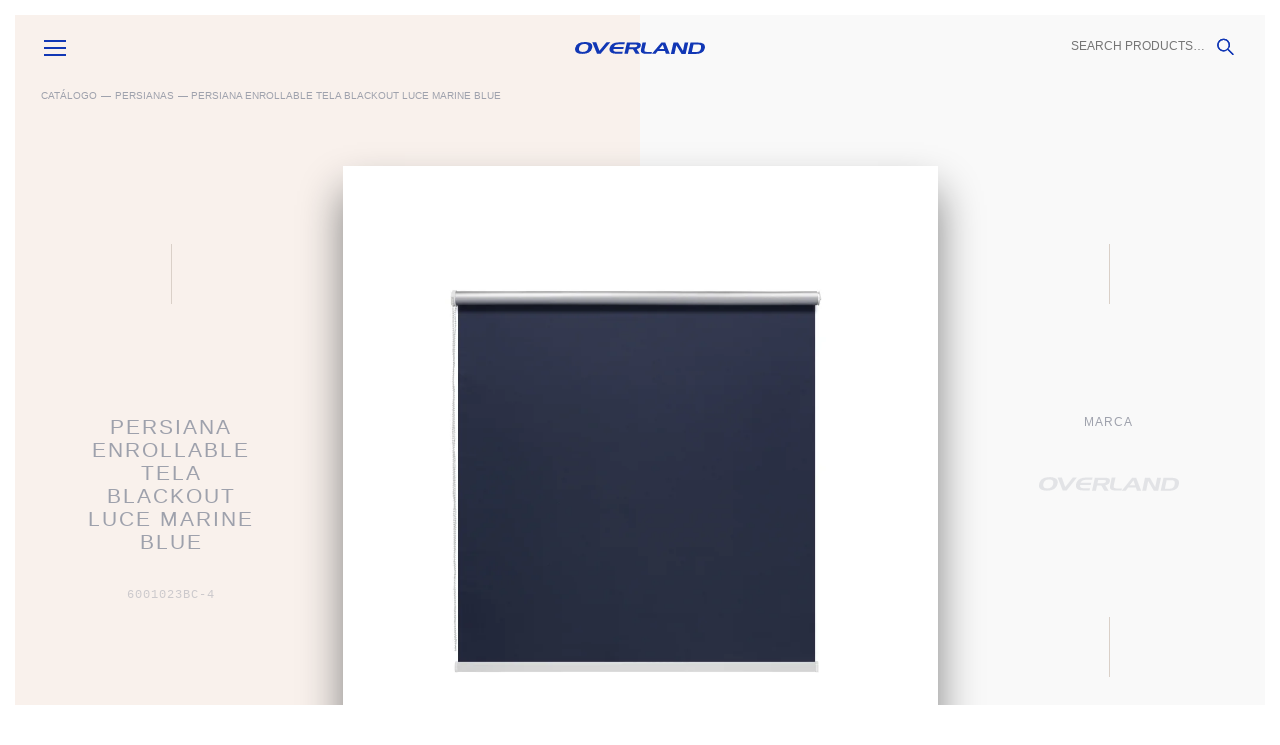

--- FILE ---
content_type: text/html; charset=UTF-8
request_url: https://www.overlandvenezuela.com/catalog/persianas/persiana-enrollable-tela-blackout-luce-marine-blue-4/
body_size: 25865
content:
<!DOCTYPE html><html lang="es"><head><script data-no-optimize="1">var litespeed_docref=sessionStorage.getItem("litespeed_docref");litespeed_docref&&(Object.defineProperty(document,"referrer",{get:function(){return litespeed_docref}}),sessionStorage.removeItem("litespeed_docref"));</script> <meta charset="UTF-8"><meta name="viewport" content="width=device-width, initial-scale=1"><link rel="profile" href="http://gmpg.org/xfn/11"><link rel="pingback" href="https://www.overlandvenezuela.com/xmlrpc.php">
<!--[if lt IE 9]> <script src="https://oss.maxcdn.com/html5shiv/3.7.2/html5shiv.min.js"></script> <script src="https://oss.maxcdn.com/respond/1.4.2/respond.min.js"></script> <![endif]--><link rel="apple-touch-icon" sizes="57x57" href="https://www.overlandvenezuela.com/wp-content/themes/overland-theme/img/apple-icon-57x57.png"><link rel="apple-touch-icon" sizes="60x60" href="https://www.overlandvenezuela.com/wp-content/themes/overland-theme/img/apple-icon-60x60.png"><link rel="apple-touch-icon" sizes="72x72" href="https://www.overlandvenezuela.com/wp-content/themes/overland-theme/img/apple-icon-72x72.png"><link rel="apple-touch-icon" sizes="76x76" href="https://www.overlandvenezuela.com/wp-content/themes/overland-theme/img/apple-icon-76x76.png"><link rel="apple-touch-icon" sizes="114x114" href="https://www.overlandvenezuela.com/wp-content/themes/overland-theme/img/apple-icon-114x114.png"><link rel="apple-touch-icon" sizes="120x120" href="https://www.overlandvenezuela.com/wp-content/themes/overland-theme/img/apple-icon-120x120.png"><link rel="apple-touch-icon" sizes="144x144" href="https://www.overlandvenezuela.com/wp-content/themes/overland-theme/img/apple-icon-144x144.png"><link rel="apple-touch-icon" sizes="152x152" href="https://www.overlandvenezuela.com/wp-content/themes/overland-theme/img/apple-icon-152x152.png"><link rel="apple-touch-icon" sizes="180x180" href="https://www.overlandvenezuela.com/wp-content/themes/overland-theme/img/apple-icon-180x180.png"><link rel="icon" type="image/png" sizes="192x192"  href="https://www.overlandvenezuela.com/wp-content/themes/overland-theme/img/android-icon-192x192.png"><link rel="icon" type="image/png" sizes="32x32" href="https://www.overlandvenezuela.com/wp-content/themes/overland-theme/img/favicon-32x32.png"><link rel="icon" type="image/png" sizes="96x96" href="https://www.overlandvenezuela.com/wp-content/themes/overland-theme/img/favicon-96x96.png"><link rel="icon" type="image/png" sizes="16x16" href="https://www.overlandvenezuela.com/wp-content/themes/overland-theme/img/favicon-16x16.png"><link rel="manifest" href="https://www.overlandvenezuela.com/wp-content/themes/overland-theme/img/manifest.json"><meta name="msapplication-TileColor" content="#ffffff"><meta name="msapplication-TileImage" content="https://www.overlandvenezuela.com/wp-content/themes/overland-theme/img/ms-icon-144x144.png"><meta name="theme-color" content="#ffffff"><title>Persiana enrollable tela Blackout LUCE MARINE BLUE &#8211; Overland de Venezuela</title><meta name='robots' content='max-image-preview:large' /><link rel='dns-prefetch' href='//static.addtoany.com' /><link rel='dns-prefetch' href='//www.googletagmanager.com' /><link rel="alternate" type="application/rss+xml" title="Overland de Venezuela &raquo; Feed" href="https://www.overlandvenezuela.com/feed/" /><link rel="alternate" type="application/rss+xml" title="Overland de Venezuela &raquo; Feed de los comentarios" href="https://www.overlandvenezuela.com/comments/feed/" /><link rel="alternate" type="application/rss+xml" title="Overland de Venezuela &raquo; Comentario Persiana enrollable tela Blackout LUCE MARINE BLUE del feed" href="https://www.overlandvenezuela.com/catalog/persianas/persiana-enrollable-tela-blackout-luce-marine-blue-4/feed/" /><link rel="alternate" title="oEmbed (JSON)" type="application/json+oembed" href="https://www.overlandvenezuela.com/wp-json/oembed/1.0/embed?url=https%3A%2F%2Fwww.overlandvenezuela.com%2Fcatalog%2Fpersianas%2Fpersiana-enrollable-tela-blackout-luce-marine-blue-4%2F" /><link rel="alternate" title="oEmbed (XML)" type="text/xml+oembed" href="https://www.overlandvenezuela.com/wp-json/oembed/1.0/embed?url=https%3A%2F%2Fwww.overlandvenezuela.com%2Fcatalog%2Fpersianas%2Fpersiana-enrollable-tela-blackout-luce-marine-blue-4%2F&#038;format=xml" /><style id='wp-img-auto-sizes-contain-inline-css' type='text/css'>img:is([sizes=auto i],[sizes^="auto," i]){contain-intrinsic-size:3000px 1500px}
/*# sourceURL=wp-img-auto-sizes-contain-inline-css */</style><style id="litespeed-ccss">html{font-family:sans-serif;-webkit-text-size-adjust:100%;-ms-text-size-adjust:100%}body{margin:0}header,nav{display:block}a{background-color:transparent}h1{margin:.67em 0;font-size:2em}img{border:0}input{margin:0;font:inherit;color:inherit}input[type=submit]{-webkit-appearance:button}input::-moz-focus-inner{padding:0;border:0}input{line-height:normal}input[type=checkbox]{-webkit-box-sizing:border-box;-moz-box-sizing:border-box;box-sizing:border-box;padding:0}input[type=search]{-webkit-box-sizing:content-box;-moz-box-sizing:content-box;box-sizing:content-box;-webkit-appearance:textfield}input[type=search]::-webkit-search-cancel-button,input[type=search]::-webkit-search-decoration{-webkit-appearance:none}*{-webkit-box-sizing:border-box;-moz-box-sizing:border-box;box-sizing:border-box}:after,:before{-webkit-box-sizing:border-box;-moz-box-sizing:border-box;box-sizing:border-box}html{font-size:10px}body{font-family:"Helvetica Neue",Helvetica,Arial,sans-serif;font-size:14px;line-height:1.42857143;color:#333;background-color:#fff}input{font-family:inherit;font-size:inherit;line-height:inherit}a{color:#337ab7;text-decoration:none}img{vertical-align:middle}h1,h3{font-family:inherit;font-weight:500;line-height:1.1;color:inherit}h1,h3{margin-top:20px;margin-bottom:10px}h1{font-size:36px}h3{font-size:24px}.text-center{text-align:center}ul{margin-top:0;margin-bottom:10px}.container-fluid{padding-right:15px;padding-left:15px;margin-right:auto;margin-left:auto}.row{margin-right:-15px;margin-left:-15px}.col-sm-3,.col-sm-6,.col-xs-12{position:relative;min-height:1px;padding-right:15px;padding-left:15px}.col-xs-12{float:left}.col-xs-12{width:100%}@media (min-width:768px){.col-sm-3,.col-sm-6{float:left}.col-sm-6{width:50%}.col-sm-3{width:25%}}label{display:inline-block;max-width:100%;margin-bottom:5px;font-weight:700}input[type=search]{-webkit-box-sizing:border-box;-moz-box-sizing:border-box;box-sizing:border-box}input[type=checkbox]{margin:4px 0 0;margin-top:1px;line-height:normal}input[type=search]{-webkit-appearance:none}.container-fluid:after,.container-fluid:before,.row:after,.row:before{display:table;content:" "}.container-fluid:after,.row:after{clear:both}@-ms-viewport{width:device-width}ul{box-sizing:border-box}:root{--wp--preset--font-size--normal:16px;--wp--preset--font-size--huge:42px}.screen-reader-text{clip:rect(1px,1px,1px,1px);word-wrap:normal!important;border:0;-webkit-clip-path:inset(50%);clip-path:inset(50%);height:1px;margin:-1px;overflow:hidden;padding:0;position:absolute;width:1px}.screen-reader-text{clip:rect(1px,1px,1px,1px);word-wrap:normal!important;border:0;-webkit-clip-path:inset(50%);clip-path:inset(50%);height:1px;margin:-1px;overflow:hidden;overflow-wrap:normal!important;padding:0;position:absolute!important;width:1px}:root{--drawer-width:480px;--neg-drawer-width:calc(var(--drawer-width)*-1)}body{--wp--preset--color--black:#000;--wp--preset--color--cyan-bluish-gray:#abb8c3;--wp--preset--color--white:#fff;--wp--preset--color--pale-pink:#f78da7;--wp--preset--color--vivid-red:#cf2e2e;--wp--preset--color--luminous-vivid-orange:#ff6900;--wp--preset--color--luminous-vivid-amber:#fcb900;--wp--preset--color--light-green-cyan:#7bdcb5;--wp--preset--color--vivid-green-cyan:#00d084;--wp--preset--color--pale-cyan-blue:#8ed1fc;--wp--preset--color--vivid-cyan-blue:#0693e3;--wp--preset--color--vivid-purple:#9b51e0;--wp--preset--gradient--vivid-cyan-blue-to-vivid-purple:linear-gradient(135deg,rgba(6,147,227,1) 0%,#9b51e0 100%);--wp--preset--gradient--light-green-cyan-to-vivid-green-cyan:linear-gradient(135deg,#7adcb4 0%,#00d082 100%);--wp--preset--gradient--luminous-vivid-amber-to-luminous-vivid-orange:linear-gradient(135deg,rgba(252,185,0,1) 0%,rgba(255,105,0,1) 100%);--wp--preset--gradient--luminous-vivid-orange-to-vivid-red:linear-gradient(135deg,rgba(255,105,0,1) 0%,#cf2e2e 100%);--wp--preset--gradient--very-light-gray-to-cyan-bluish-gray:linear-gradient(135deg,#eee 0%,#a9b8c3 100%);--wp--preset--gradient--cool-to-warm-spectrum:linear-gradient(135deg,#4aeadc 0%,#9778d1 20%,#cf2aba 40%,#ee2c82 60%,#fb6962 80%,#fef84c 100%);--wp--preset--gradient--blush-light-purple:linear-gradient(135deg,#ffceec 0%,#9896f0 100%);--wp--preset--gradient--blush-bordeaux:linear-gradient(135deg,#fecda5 0%,#fe2d2d 50%,#6b003e 100%);--wp--preset--gradient--luminous-dusk:linear-gradient(135deg,#ffcb70 0%,#c751c0 50%,#4158d0 100%);--wp--preset--gradient--pale-ocean:linear-gradient(135deg,#fff5cb 0%,#b6e3d4 50%,#33a7b5 100%);--wp--preset--gradient--electric-grass:linear-gradient(135deg,#caf880 0%,#71ce7e 100%);--wp--preset--gradient--midnight:linear-gradient(135deg,#020381 0%,#2874fc 100%);--wp--preset--font-size--small:13px;--wp--preset--font-size--medium:20px;--wp--preset--font-size--large:36px;--wp--preset--font-size--x-large:42px;--wp--preset--spacing--20:.44rem;--wp--preset--spacing--30:.67rem;--wp--preset--spacing--40:1rem;--wp--preset--spacing--50:1.5rem;--wp--preset--spacing--60:2.25rem;--wp--preset--spacing--70:3.38rem;--wp--preset--spacing--80:5.06rem;--wp--preset--shadow--natural:6px 6px 9px rgba(0,0,0,.2);--wp--preset--shadow--deep:12px 12px 50px rgba(0,0,0,.4);--wp--preset--shadow--sharp:6px 6px 0px rgba(0,0,0,.2);--wp--preset--shadow--outlined:6px 6px 0px -3px rgba(255,255,255,1),6px 6px rgba(0,0,0,1);--wp--preset--shadow--crisp:6px 6px 0px rgba(0,0,0,1)}:root{--woocommerce:#7f54b3;--wc-green:#7ad03a;--wc-red:#a00;--wc-orange:#ffba00;--wc-blue:#2ea2cc;--wc-primary:#7f54b3;--wc-primary-text:#fff;--wc-secondary:#e9e6ed;--wc-secondary-text:#515151;--wc-highlight:#b3af54;--wc-highligh-text:#fff;--wc-content-bg:#fff;--wc-subtext:#767676}.woocommerce img,.woocommerce-page img{height:auto;max-width:100%}.woocommerce #content div.product div.images,.woocommerce div.product div.images,.woocommerce-page #content div.product div.images,.woocommerce-page div.product div.images{float:left;width:48%}@media only screen and (max-width:768px){:root{--woocommerce:#7f54b3;--wc-green:#7ad03a;--wc-red:#a00;--wc-orange:#ffba00;--wc-blue:#2ea2cc;--wc-primary:#7f54b3;--wc-primary-text:#fff;--wc-secondary:#e9e6ed;--wc-secondary-text:#515151;--wc-highlight:#b3af54;--wc-highligh-text:#fff;--wc-content-bg:#fff;--wc-subtext:#767676}.woocommerce #content div.product div.images,.woocommerce div.product div.images,.woocommerce-page #content div.product div.images,.woocommerce-page div.product div.images{float:none;width:100%}}:root{--woocommerce:#7f54b3;--wc-green:#7ad03a;--wc-red:#a00;--wc-orange:#ffba00;--wc-blue:#2ea2cc;--wc-primary:#7f54b3;--wc-primary-text:#fff;--wc-secondary:#e9e6ed;--wc-secondary-text:#515151;--wc-highlight:#b3af54;--wc-highligh-text:#fff;--wc-content-bg:#fff;--wc-subtext:#767676}.screen-reader-text{clip:rect(1px,1px,1px,1px);height:1px;overflow:hidden;position:absolute!important;width:1px;word-wrap:normal!important}.woocommerce .woocommerce-breadcrumb{margin:0 0 1em;padding:0;font-size:.92em;color:#767676}.woocommerce .woocommerce-breadcrumb:after,.woocommerce .woocommerce-breadcrumb:before{content:" ";display:table}.woocommerce .woocommerce-breadcrumb:after{clear:both}.woocommerce .woocommerce-breadcrumb a{color:#767676}.woocommerce div.product{margin-bottom:0;position:relative}.woocommerce div.product div.images{margin-bottom:2em}.woocommerce div.product div.images img{display:block;width:100%;height:auto;box-shadow:none}html{font-family:sans-serif;-webkit-text-size-adjust:100%;-ms-text-size-adjust:100%}body{margin:0}header,nav{display:block}a{background-color:transparent}h1{font-size:2em;margin:.67em 0}img{border:0}input{color:inherit;font:inherit;margin:0}input[type=submit]{-webkit-appearance:button}input::-moz-focus-inner{border:0;padding:0}input{line-height:normal}input[type=checkbox]{box-sizing:border-box;padding:0}input[type=search]::-webkit-search-cancel-button,input[type=search]::-webkit-search-decoration{-webkit-appearance:none}body,input{color:#404040;font-family:sans-serif;font-size:16px;font-size:1rem;line-height:1.5}h1,h3{clear:both}html{box-sizing:border-box}*,*:before,*:after{box-sizing:inherit}body{background:#fff}ul{margin:0 0 1.5em 3em}ul{list-style:disc}img{height:auto;max-width:100%}input[type=submit]{border:1px solid;border-color:#ccc #ccc #bbb;border-radius:3px;background:#e6e6e6;box-shadow:inset 0 1px 0 rgba(255,255,255,.5),inset 0 15px 17px rgba(255,255,255,.5),inset 0 -5px 12px rgba(0,0,0,.05);color:rgba(0,0,0,.8);font-size:12px;font-size:.75rem;line-height:1;padding:.6em 1em .4em;text-shadow:0 1px 0 rgba(255,255,255,.8)}input[type=search]{color:#666;border:1px solid #ccc;border-radius:3px;padding:3px}a{color:#4169e1}.main-navigation{clear:both;display:block;float:left;width:100%}.main-navigation ul{display:none;list-style:none;margin:0;padding-left:0}.main-navigation li{float:left;position:relative}.main-navigation a{display:block;text-decoration:none}.menu-toggle{display:block}@media screen and (min-width:37.5em){.menu-toggle{display:none}.main-navigation ul{display:block}}.screen-reader-text{clip:rect(1px,1px,1px,1px);position:absolute!important;height:1px;width:1px;overflow:hidden}.site-header:before,.site-header:after,.site-content:before,.site-content:after{content:"";display:table;table-layout:fixed}.site-header:after,.site-content:after{clear:both}.widget{margin:0 0 1.5em}body,input{color:#9fa2ad;font-family:'Lato',sans-serif;font-size:14px!important;font-weight:300;line-height:normal;text-rendering:optimizeLegibility;-webkit-font-smoothing:subpixel-antialiased;-moz-osx-font-smoothing:subpixel-antialiased}body:not(.custom-background-image):before,body:not(.custom-background-image):after{background:#fff;content:"";display:block;height:15px;position:fixed;width:100%;z-index:99}body:not(.custom-background-image):after{bottom:0}.site{padding:15px}h1,h3{clear:both;font-weight:lighter}h1{font-size:36px}h1,h3{color:#1137b5;font-weight:300;margin-bottom:20px;margin-top:60px;text-align:center}.grid-l{max-width:1640px;margin:auto}a{color:#9fa2ad;text-decoration:none}header{width:100%;height:65px;display:table;background:#f9f9f9}#site-logo{height:58px;width:130px;background-image:url("http://www.overlandvenezuela.com/images/logos/overland-logo.svg");background-repeat:no-repeat;background-position:center center;position:absolute;left:0;right:0;margin-left:auto;margin-right:auto}#site-logo a{position:absolute;width:100%;height:100%;top:0;left:0;text-decoration:none;z-index:10;background-color:#fff;opacity:0;filter:alpha(opacity=1)}.main-menu{background:#fff;left:18px;margin-left:auto;margin-right:auto;opacity:.95;position:absolute;right:18px;top:80px;width:auto;z-index:1;height:0}.main-navigation{text-align:center;border-bottom:solid 2px #ececec}#site-navigation ul{list-style:outside none none;margin:0;padding:0;width:100%}#site-navigation ul li{box-sizing:border-box;font-size:12px;letter-spacing:1px;text-transform:uppercase;margin-bottom:0;padding:10px;float:none;display:inline-table}#site-navigation ul li a{color:#9fa2ad}.search-products{padding-right:25px!important;float:right;margin-top:15px}#menu-toggle~header .main-menu{height:0;overflow:hidden}#menu-toggle~header{background:#f9f9f9;border-left:4px solid #f9f9f9;border-right:4px solid #f9f9f9;border-top:4px solid #f9f9f9}.brand{padding:12vh 50px;width:100%}nav.woocommerce-breadcrumb{color:#9fa2ad!important;font-size:10px!important;font-weight:400;height:auto;letter-spacing:normal;margin-bottom:55px!important;margin-left:15px!important;max-width:100%;padding:10px!important;position:relative;text-transform:uppercase}nav.woocommerce-breadcrumb a{color:#9fa2ad!important;margin:0 1px}input[type=search]{background:#f9f9f9;border-color:#e6e6ee;border-image:none;border-radius:0;border-style:none none solid;border-width:0 0 1px;color:#afb2bd;font-size:12px!important;font-weight:400;padding-left:10px;text-transform:uppercase}input[type=submit]{background:#1137b5;border-bottom:0 none;border-image:none;border-left:0 none;border-radius:0;border-top:0 none;box-shadow:none;color:#f1d5c5;font-size:12px!important;letter-spacing:1px;padding:15px 20px;text-shadow:none;text-transform:uppercase;font-weight:400;position:absolute;right:0;margin-top:-62px}#menu-toggle{display:none!important}.menu-toggle{display:block}#nav-icon1{width:22px;height:22px;margin-left:25px;margin-top:21px;z-index:1;-webkit-transform:rotate(0deg);-moz-transform:rotate(0deg);-o-transform:rotate(0deg);transform:rotate(0deg);float:left}#nav-icon1 span{display:block;position:absolute;height:2px;width:100%;background:#1137b5;border-radius:0;opacity:1;left:0;-webkit-transform:rotate(0deg);-moz-transform:rotate(0deg);-o-transform:rotate(0deg);transform:rotate(0deg)}#nav-icon1 span:nth-child(1){top:0}#nav-icon1 span:nth-child(2){top:7px}#nav-icon1 span:nth-child(3){top:14px}.product-header{background:#f9f9f9;border:0 none;margin:0 0 75px;padding:0;position:relative;overflow:hidden}.overland-category ul{text-align:center;margin:0;padding:0}.overland-category li{margin:0}.overland-category .product-category{display:inline-table;height:45px;margin-left:25px;margin-right:25px;padding-bottom:30px;padding-top:40px;text-align:center;width:45px}.overland-category .product-category img{width:45px;height:45px;mix-blend-mode:normal}.sub-cat{background:#9fa2ad;left:0;margin-top:60px;position:absolute;width:100%;visibility:hidden;opacity:0}.sub-cat ul li{display:inline-table;font-size:12px;font-weight:400;letter-spacing:1px;list-style:none;margin:15px 15px 10px;text-transform:uppercase}.sub-cat ul li a{color:#f9f1ec}.product_cat_mosaicos .overland-category .product-category .mosaicos img{background:transparent url("http://www.overlandvenezuela.com/images/icons-cat/icon-mosaico-selected.svg") no-repeat scroll 0 0;content:url("http://www.overlandvenezuela.com/images/icons-cat/icon-mosaico-selected.svg");height:0;padding:22.5px;width:0}.product_cat_mosaicos .overland-category .product-category .mosaicos h3{color:#cca78c}.overland-category .product-category h3{font-size:12px;font-weight:400;letter-spacing:1px;margin:20px 0 0;text-transform:uppercase;width:auto;color:#9fa2ad;line-height:normal;float:left}.widget_product_search input[type=submit]{display:none}.widget_product_search{left:0;margin:0;right:0;width:100%}.widget_product_search #woocommerce-product-search-field{width:100%;padding:5px 27px 5px 30px;border:0 solid #c6c6c6;background:0 0;background-image:url("http://www.overlandvenezuela.com/images/search.svg");background-position:right center;background-repeat:no-repeat;background-size:24px;box-sizing:border-box;text-align:right}input::-webkit-input-placeholder{display:none}input::-moz-placeholder{display:none}.single-product #menu-toggle~header:before{background:#f9f1ec;border-left:15px solid #fff;color:#f9f1ec;content:".";height:65px;left:0;position:absolute;top:15px;width:50%}.single-product #menu-toggle~header:before{background:#f9f1ec;border-left:15px solid #fff;color:#f9f1ec;content:".";height:65px;left:0;position:absolute;top:15px;width:50%}.single-product .product-header:before{background:#f9f1ec;color:#f9f1ec;content:".";height:100%;position:absolute;width:50%}.single-product .product-header{height:90vh}.single-product .ImageProduct .images{width:100%!important;box-shadow:0 25px 40px 0 gray}.product-info:before{background:#dad0c8;border-left:0 solid #fff;color:#f1d5c5;content:".";display:table;font-size:0;height:60px;left:50%;margin:25% auto;position:absolute;top:0;width:1px}.product-info{margin-bottom:78%;margin-top:78%;padding-bottom:10%;padding-top:10%;text-align:center;width:100%}.product-info:after{background:#dad0c8;bottom:0;color:#f1d5c5;content:".";display:table;font-size:0;height:60px;left:50%;margin:25% auto;position:absolute;width:1px}.single-product h1{color:#9ea1ac;font-size:21px;letter-spacing:2px;margin:auto auto 35px;padding:0;text-transform:uppercase;width:60%}.partNumber{font-family:Courier;font-size:12px;font-weight:400;letter-spacing:1px;opacity:.5;text-align:center}.single-product .brand{margin:0;padding:0;text-transform:uppercase;letter-spacing:1px;font-weight:400;font-size:12px;height:46px}.single-product .brand-logo img{height:46px;width:140px}.woocommerce div.product div.images{margin-bottom:15em}@media screen and (min-width:320px) and (max-width:767px){#site-logo{width:110px}#menu-toggle~header{border:0}#menu-toggle~header .main-menu{visibility:hidden;opacity:0}.search-products{margin-bottom:0;margin-top:18px;width:100%;padding-right:0!important;border-bottom:solid #fff 10px}.widget_product_search #woocommerce-product-search-field{background-image:none;text-align:center;height:35px}#nav-icon1{margin-left:15px}.main-menu{position:unset;width:100%}.main-navigation ul{display:none}.overland-category{margin-top:20px}.overland-category .product-category{padding:0;margin-bottom:15px;text-align:left;width:100%;display:block;height:45px;margin-left:0}.overland-category .product-category img{position:absolute;left:20px;width:34px;margin-top:10px}.overland-category .product-category h3{position:absolute;margin-left:55px}.site{padding:10px}body:not(.custom-background-image):before,body:not(.custom-background-image):after{height:10px}.product-header{margin-bottom:40px}.overland-category img{padding-bottom:11.5px!important}nav.woocommerce-breadcrumb{margin-left:0!important}.product-info:before{margin-top:0}.product-info{margin-top:15%;margin-bottom:0}.product-info:after{display:none}.woocommerce div.product div.images{margin-bottom:5em}.single-product .product-header{height:150vh}.single-product #menu-toggle~header:before{border-left-width:10px;top:10px;display:none}}@media screen and (min-width:0px) and (max-width:319px){body{background-image:url("http://www.overlandvenezuela.com/images/logos/overland-logo.svg");background-position:center;background-repeat:no-repeat;background-size:120px auto;height:100vh}#page{display:none}}@media screen and (max-width:768px){body *{font-weight:400!important}.single-product .product-header{height:auto}}@media screen and (min-width:320px) and (max-width:1024px){body *{font-weight:400}.sub-cat{display:none}}</style><link rel="preload" data-asynced="1" data-optimized="2" as="style" onload="this.onload=null;this.rel='stylesheet'" href="https://www.overlandvenezuela.com/wp-content/litespeed/ucss/a74559f14ca6e58935ab529f14e8e0e0.css?ver=6aab9" /><script data-optimized="1" type="litespeed/javascript" data-src="https://www.overlandvenezuela.com/wp-content/plugins/litespeed-cache/assets/js/css_async.min.js"></script> <style id='classic-theme-styles-inline-css' type='text/css'>/*! This file is auto-generated */
.wp-block-button__link{color:#fff;background-color:#32373c;border-radius:9999px;box-shadow:none;text-decoration:none;padding:calc(.667em + 2px) calc(1.333em + 2px);font-size:1.125em}.wp-block-file__button{background:#32373c;color:#fff;text-decoration:none}
/*# sourceURL=/wp-includes/css/classic-themes.min.css */</style><style id='global-styles-inline-css' type='text/css'>:root{--wp--preset--aspect-ratio--square: 1;--wp--preset--aspect-ratio--4-3: 4/3;--wp--preset--aspect-ratio--3-4: 3/4;--wp--preset--aspect-ratio--3-2: 3/2;--wp--preset--aspect-ratio--2-3: 2/3;--wp--preset--aspect-ratio--16-9: 16/9;--wp--preset--aspect-ratio--9-16: 9/16;--wp--preset--color--black: #000000;--wp--preset--color--cyan-bluish-gray: #abb8c3;--wp--preset--color--white: #ffffff;--wp--preset--color--pale-pink: #f78da7;--wp--preset--color--vivid-red: #cf2e2e;--wp--preset--color--luminous-vivid-orange: #ff6900;--wp--preset--color--luminous-vivid-amber: #fcb900;--wp--preset--color--light-green-cyan: #7bdcb5;--wp--preset--color--vivid-green-cyan: #00d084;--wp--preset--color--pale-cyan-blue: #8ed1fc;--wp--preset--color--vivid-cyan-blue: #0693e3;--wp--preset--color--vivid-purple: #9b51e0;--wp--preset--gradient--vivid-cyan-blue-to-vivid-purple: linear-gradient(135deg,rgb(6,147,227) 0%,rgb(155,81,224) 100%);--wp--preset--gradient--light-green-cyan-to-vivid-green-cyan: linear-gradient(135deg,rgb(122,220,180) 0%,rgb(0,208,130) 100%);--wp--preset--gradient--luminous-vivid-amber-to-luminous-vivid-orange: linear-gradient(135deg,rgb(252,185,0) 0%,rgb(255,105,0) 100%);--wp--preset--gradient--luminous-vivid-orange-to-vivid-red: linear-gradient(135deg,rgb(255,105,0) 0%,rgb(207,46,46) 100%);--wp--preset--gradient--very-light-gray-to-cyan-bluish-gray: linear-gradient(135deg,rgb(238,238,238) 0%,rgb(169,184,195) 100%);--wp--preset--gradient--cool-to-warm-spectrum: linear-gradient(135deg,rgb(74,234,220) 0%,rgb(151,120,209) 20%,rgb(207,42,186) 40%,rgb(238,44,130) 60%,rgb(251,105,98) 80%,rgb(254,248,76) 100%);--wp--preset--gradient--blush-light-purple: linear-gradient(135deg,rgb(255,206,236) 0%,rgb(152,150,240) 100%);--wp--preset--gradient--blush-bordeaux: linear-gradient(135deg,rgb(254,205,165) 0%,rgb(254,45,45) 50%,rgb(107,0,62) 100%);--wp--preset--gradient--luminous-dusk: linear-gradient(135deg,rgb(255,203,112) 0%,rgb(199,81,192) 50%,rgb(65,88,208) 100%);--wp--preset--gradient--pale-ocean: linear-gradient(135deg,rgb(255,245,203) 0%,rgb(182,227,212) 50%,rgb(51,167,181) 100%);--wp--preset--gradient--electric-grass: linear-gradient(135deg,rgb(202,248,128) 0%,rgb(113,206,126) 100%);--wp--preset--gradient--midnight: linear-gradient(135deg,rgb(2,3,129) 0%,rgb(40,116,252) 100%);--wp--preset--font-size--small: 13px;--wp--preset--font-size--medium: 20px;--wp--preset--font-size--large: 36px;--wp--preset--font-size--x-large: 42px;--wp--preset--spacing--20: 0.44rem;--wp--preset--spacing--30: 0.67rem;--wp--preset--spacing--40: 1rem;--wp--preset--spacing--50: 1.5rem;--wp--preset--spacing--60: 2.25rem;--wp--preset--spacing--70: 3.38rem;--wp--preset--spacing--80: 5.06rem;--wp--preset--shadow--natural: 6px 6px 9px rgba(0, 0, 0, 0.2);--wp--preset--shadow--deep: 12px 12px 50px rgba(0, 0, 0, 0.4);--wp--preset--shadow--sharp: 6px 6px 0px rgba(0, 0, 0, 0.2);--wp--preset--shadow--outlined: 6px 6px 0px -3px rgb(255, 255, 255), 6px 6px rgb(0, 0, 0);--wp--preset--shadow--crisp: 6px 6px 0px rgb(0, 0, 0);}:where(.is-layout-flex){gap: 0.5em;}:where(.is-layout-grid){gap: 0.5em;}body .is-layout-flex{display: flex;}.is-layout-flex{flex-wrap: wrap;align-items: center;}.is-layout-flex > :is(*, div){margin: 0;}body .is-layout-grid{display: grid;}.is-layout-grid > :is(*, div){margin: 0;}:where(.wp-block-columns.is-layout-flex){gap: 2em;}:where(.wp-block-columns.is-layout-grid){gap: 2em;}:where(.wp-block-post-template.is-layout-flex){gap: 1.25em;}:where(.wp-block-post-template.is-layout-grid){gap: 1.25em;}.has-black-color{color: var(--wp--preset--color--black) !important;}.has-cyan-bluish-gray-color{color: var(--wp--preset--color--cyan-bluish-gray) !important;}.has-white-color{color: var(--wp--preset--color--white) !important;}.has-pale-pink-color{color: var(--wp--preset--color--pale-pink) !important;}.has-vivid-red-color{color: var(--wp--preset--color--vivid-red) !important;}.has-luminous-vivid-orange-color{color: var(--wp--preset--color--luminous-vivid-orange) !important;}.has-luminous-vivid-amber-color{color: var(--wp--preset--color--luminous-vivid-amber) !important;}.has-light-green-cyan-color{color: var(--wp--preset--color--light-green-cyan) !important;}.has-vivid-green-cyan-color{color: var(--wp--preset--color--vivid-green-cyan) !important;}.has-pale-cyan-blue-color{color: var(--wp--preset--color--pale-cyan-blue) !important;}.has-vivid-cyan-blue-color{color: var(--wp--preset--color--vivid-cyan-blue) !important;}.has-vivid-purple-color{color: var(--wp--preset--color--vivid-purple) !important;}.has-black-background-color{background-color: var(--wp--preset--color--black) !important;}.has-cyan-bluish-gray-background-color{background-color: var(--wp--preset--color--cyan-bluish-gray) !important;}.has-white-background-color{background-color: var(--wp--preset--color--white) !important;}.has-pale-pink-background-color{background-color: var(--wp--preset--color--pale-pink) !important;}.has-vivid-red-background-color{background-color: var(--wp--preset--color--vivid-red) !important;}.has-luminous-vivid-orange-background-color{background-color: var(--wp--preset--color--luminous-vivid-orange) !important;}.has-luminous-vivid-amber-background-color{background-color: var(--wp--preset--color--luminous-vivid-amber) !important;}.has-light-green-cyan-background-color{background-color: var(--wp--preset--color--light-green-cyan) !important;}.has-vivid-green-cyan-background-color{background-color: var(--wp--preset--color--vivid-green-cyan) !important;}.has-pale-cyan-blue-background-color{background-color: var(--wp--preset--color--pale-cyan-blue) !important;}.has-vivid-cyan-blue-background-color{background-color: var(--wp--preset--color--vivid-cyan-blue) !important;}.has-vivid-purple-background-color{background-color: var(--wp--preset--color--vivid-purple) !important;}.has-black-border-color{border-color: var(--wp--preset--color--black) !important;}.has-cyan-bluish-gray-border-color{border-color: var(--wp--preset--color--cyan-bluish-gray) !important;}.has-white-border-color{border-color: var(--wp--preset--color--white) !important;}.has-pale-pink-border-color{border-color: var(--wp--preset--color--pale-pink) !important;}.has-vivid-red-border-color{border-color: var(--wp--preset--color--vivid-red) !important;}.has-luminous-vivid-orange-border-color{border-color: var(--wp--preset--color--luminous-vivid-orange) !important;}.has-luminous-vivid-amber-border-color{border-color: var(--wp--preset--color--luminous-vivid-amber) !important;}.has-light-green-cyan-border-color{border-color: var(--wp--preset--color--light-green-cyan) !important;}.has-vivid-green-cyan-border-color{border-color: var(--wp--preset--color--vivid-green-cyan) !important;}.has-pale-cyan-blue-border-color{border-color: var(--wp--preset--color--pale-cyan-blue) !important;}.has-vivid-cyan-blue-border-color{border-color: var(--wp--preset--color--vivid-cyan-blue) !important;}.has-vivid-purple-border-color{border-color: var(--wp--preset--color--vivid-purple) !important;}.has-vivid-cyan-blue-to-vivid-purple-gradient-background{background: var(--wp--preset--gradient--vivid-cyan-blue-to-vivid-purple) !important;}.has-light-green-cyan-to-vivid-green-cyan-gradient-background{background: var(--wp--preset--gradient--light-green-cyan-to-vivid-green-cyan) !important;}.has-luminous-vivid-amber-to-luminous-vivid-orange-gradient-background{background: var(--wp--preset--gradient--luminous-vivid-amber-to-luminous-vivid-orange) !important;}.has-luminous-vivid-orange-to-vivid-red-gradient-background{background: var(--wp--preset--gradient--luminous-vivid-orange-to-vivid-red) !important;}.has-very-light-gray-to-cyan-bluish-gray-gradient-background{background: var(--wp--preset--gradient--very-light-gray-to-cyan-bluish-gray) !important;}.has-cool-to-warm-spectrum-gradient-background{background: var(--wp--preset--gradient--cool-to-warm-spectrum) !important;}.has-blush-light-purple-gradient-background{background: var(--wp--preset--gradient--blush-light-purple) !important;}.has-blush-bordeaux-gradient-background{background: var(--wp--preset--gradient--blush-bordeaux) !important;}.has-luminous-dusk-gradient-background{background: var(--wp--preset--gradient--luminous-dusk) !important;}.has-pale-ocean-gradient-background{background: var(--wp--preset--gradient--pale-ocean) !important;}.has-electric-grass-gradient-background{background: var(--wp--preset--gradient--electric-grass) !important;}.has-midnight-gradient-background{background: var(--wp--preset--gradient--midnight) !important;}.has-small-font-size{font-size: var(--wp--preset--font-size--small) !important;}.has-medium-font-size{font-size: var(--wp--preset--font-size--medium) !important;}.has-large-font-size{font-size: var(--wp--preset--font-size--large) !important;}.has-x-large-font-size{font-size: var(--wp--preset--font-size--x-large) !important;}
:where(.wp-block-post-template.is-layout-flex){gap: 1.25em;}:where(.wp-block-post-template.is-layout-grid){gap: 1.25em;}
:where(.wp-block-term-template.is-layout-flex){gap: 1.25em;}:where(.wp-block-term-template.is-layout-grid){gap: 1.25em;}
:where(.wp-block-columns.is-layout-flex){gap: 2em;}:where(.wp-block-columns.is-layout-grid){gap: 2em;}
:root :where(.wp-block-pullquote){font-size: 1.5em;line-height: 1.6;}
/*# sourceURL=global-styles-inline-css */</style><style id='woocommerce-inline-inline-css' type='text/css'>.woocommerce form .form-row .required { visibility: visible; }
/*# sourceURL=woocommerce-inline-inline-css */</style><style id='ywctm-frontend-inline-css' type='text/css'>form.cart button.single_add_to_cart_button, .ppc-button-wrapper, .wc-ppcp-paylater-msg__container, form.cart .quantity, .widget.woocommerce.widget_shopping_cart{display: none !important}
/*# sourceURL=ywctm-frontend-inline-css */</style> <script id="addtoany-core-js-before" type="litespeed/javascript">window.a2a_config=window.a2a_config||{};a2a_config.callbacks=[];a2a_config.overlays=[];a2a_config.templates={};a2a_localize={Share:"Compartir",Save:"Guardar",Subscribe:"Suscribir",Email:"Correo electrónico",Bookmark:"Marcador",ShowAll:"Mostrar todo",ShowLess:"Mostrar menos",FindServices:"Encontrar servicio(s)",FindAnyServiceToAddTo:"Encuentra al instante cualquier servicio para añadir a",PoweredBy:"Funciona con",ShareViaEmail:"Compartir por correo electrónico",SubscribeViaEmail:"Suscribirse a través de correo electrónico",BookmarkInYourBrowser:"Añadir a marcadores de tu navegador",BookmarkInstructions:"Presiona «Ctrl+D» o «\u2318+D» para añadir esta página a marcadores",AddToYourFavorites:"Añadir a tus favoritos",SendFromWebOrProgram:"Enviar desde cualquier dirección o programa de correo electrónico ",EmailProgram:"Programa de correo electrónico",More:"Más&#8230;",ThanksForSharing:"¡Gracias por compartir!",ThanksForFollowing:"¡Gracias por seguirnos!"}</script> <script type="text/javascript" defer src="https://static.addtoany.com/menu/page.js" id="addtoany-core-js"></script> <script type="litespeed/javascript" data-src="https://www.overlandvenezuela.com/wp-includes/js/jquery/jquery.min.js" id="jquery-core-js"></script> <script id="bodhi_svg_inline-js-extra" type="litespeed/javascript">var svgSettings={"skipNested":""}</script> <script id="bodhi_svg_inline-js-after" type="litespeed/javascript">cssTarget={"Bodhi":"img.style-svg","ForceInlineSVG":"style-svg"};ForceInlineSVGActive="false";frontSanitizationEnabled="on"</script> <script id="wc-add-to-cart-js-extra" type="litespeed/javascript">var wc_add_to_cart_params={"ajax_url":"/wp-admin/admin-ajax.php","wc_ajax_url":"/?wc-ajax=%%endpoint%%","i18n_view_cart":"Ver carrito","cart_url":"https://www.overlandvenezuela.com","is_cart":"","cart_redirect_after_add":"no"}</script> <script id="wc-single-product-js-extra" type="litespeed/javascript">var wc_single_product_params={"i18n_required_rating_text":"Por favor elige una puntuaci\u00f3n","i18n_rating_options":["1 de 5 estrellas","2 de 5 estrellas","3 de 5 estrellas","4 de 5 estrellas","5 de 5 estrellas"],"i18n_product_gallery_trigger_text":"Ver galer\u00eda de im\u00e1genes a pantalla completa","review_rating_required":"yes","flexslider":{"rtl":!1,"animation":"slide","smoothHeight":!0,"directionNav":!1,"controlNav":"thumbnails","slideshow":!1,"animationSpeed":500,"animationLoop":!1,"allowOneSlide":!1},"zoom_enabled":"","zoom_options":[],"photoswipe_enabled":"","photoswipe_options":{"shareEl":!1,"closeOnScroll":!1,"history":!1,"hideAnimationDuration":0,"showAnimationDuration":0},"flexslider_enabled":""}</script> <script id="woocommerce-js-extra" type="litespeed/javascript">var woocommerce_params={"ajax_url":"/wp-admin/admin-ajax.php","wc_ajax_url":"/?wc-ajax=%%endpoint%%","i18n_password_show":"Mostrar contrase\u00f1a","i18n_password_hide":"Ocultar contrase\u00f1a"}</script> 
 <script type="litespeed/javascript" data-src="https://www.googletagmanager.com/gtag/js?id=GT-K48FXZP3" id="google_gtagjs-js"></script> <script id="google_gtagjs-js-after" type="litespeed/javascript">window.dataLayer=window.dataLayer||[];function gtag(){dataLayer.push(arguments)}
gtag("set","linker",{"domains":["www.overlandvenezuela.com"]});gtag("js",new Date());gtag("set","developer_id.dZTNiMT",!0);gtag("config","GT-K48FXZP3")</script> <link rel="https://api.w.org/" href="https://www.overlandvenezuela.com/wp-json/" /><link rel="alternate" title="JSON" type="application/json" href="https://www.overlandvenezuela.com/wp-json/wp/v2/product/4865" /><link rel="EditURI" type="application/rsd+xml" title="RSD" href="https://www.overlandvenezuela.com/xmlrpc.php?rsd" /><link rel="canonical" href="https://www.overlandvenezuela.com/catalog/persianas/persiana-enrollable-tela-blackout-luce-marine-blue-4/" /><link rel='shortlink' href='https://www.overlandvenezuela.com/?p=4865' /><meta name="generator" content="Site Kit by Google 1.170.0" /><script type="litespeed/javascript">var ms_grabbing_curosr='https://www.overlandvenezuela.com/wp-content/plugins/master-slider/public/assets/css/common/grabbing.cur',ms_grab_curosr='https://www.overlandvenezuela.com/wp-content/plugins/master-slider/public/assets/css/common/grab.cur'</script> <meta name="generator" content="MasterSlider 3.11.0 - Responsive Touch Image Slider | avt.li/msf" /><style type="text/css">.qtranxs_flag_es {background-image: url(https://www.overlandvenezuela.com/wp-content/plugins/qtranslate-x/flags/es.png); background-repeat: no-repeat;}</style><link hreflang="es" href="https://www.overlandvenezuela.com/es/catalog/persianas/persiana-enrollable-tela-blackout-luce-marine-blue-4/" rel="alternate" /><link hreflang="x-default" href="https://www.overlandvenezuela.com/catalog/persianas/persiana-enrollable-tela-blackout-luce-marine-blue-4/" rel="alternate" /><meta name="generator" content="qTranslate-X 3.4.6.8" />
<noscript><style>.woocommerce-product-gallery{ opacity: 1 !important; }</style></noscript><meta name="generator" content="Elementor 3.34.1; features: additional_custom_breakpoints; settings: css_print_method-external, google_font-enabled, font_display-auto"><style>.e-con.e-parent:nth-of-type(n+4):not(.e-lazyloaded):not(.e-no-lazyload),
				.e-con.e-parent:nth-of-type(n+4):not(.e-lazyloaded):not(.e-no-lazyload) * {
					background-image: none !important;
				}
				@media screen and (max-height: 1024px) {
					.e-con.e-parent:nth-of-type(n+3):not(.e-lazyloaded):not(.e-no-lazyload),
					.e-con.e-parent:nth-of-type(n+3):not(.e-lazyloaded):not(.e-no-lazyload) * {
						background-image: none !important;
					}
				}
				@media screen and (max-height: 640px) {
					.e-con.e-parent:nth-of-type(n+2):not(.e-lazyloaded):not(.e-no-lazyload),
					.e-con.e-parent:nth-of-type(n+2):not(.e-lazyloaded):not(.e-no-lazyload) * {
						background-image: none !important;
					}
				}</style> <script type="litespeed/javascript" data-src="https://kit.fontawesome.com/fda6061bbe.js" crossorigin="anonymous"></script> </head><body class="wp-singular product-template-default single single-product postid-4865 wp-theme-overland-theme theme-overland-theme _masterslider _ms_version_3.11.0 woocommerce woocommerce-page woocommerce-no-js group-blog product_cat_persianas elementor-default elementor-kit-3911"><div id="page" class="site">
<a class="skip-link screen-reader-text" href="#main">Skip to content</a>
<input id="menu-toggle" class="menu-toggle" type="checkbox"><header id="masthead" class="site-header" role="banner"><div class="grid-l"><div class="top-bar">
<label for="menu-toggle" id="nav-icon1">
<span></span>
<span></span>
<span></span>
</label></div><div class="site-branding"><div id="site-logo"><a href="https://www.overlandvenezuela.com/" rel="home">Overland de Venezuela</a></div></div><div class="search-products"><div class="widget woocommerce widget_product_search"><form role="search" method="get" class="woocommerce-product-search" action="https://www.overlandvenezuela.com/">
<label class="screen-reader-text" for="woocommerce-product-search-field">Buscar por:</label>
<input type="search" id="woocommerce-product-search-field" class="search-field" placeholder="Search Products&hellip;" value="" name="s" title="Search for:" />
<input type="submit" value="Buscar" />
<input type="hidden" name="post_type" value="product" /></form></div></div><div class="main-menu"><nav id="site-navigation" class="main-navigation" role="navigation"><div class="menu-menu-container"><ul id="primary-menu" class="menu"><li id="menu-item-4667" class="menu-item menu-item-type-post_type menu-item-object-page menu-item-4667"><a href="https://www.overlandvenezuela.com/garantias/">Garantías</a></li><li id="menu-item-51" class="menu-item menu-item-type-post_type menu-item-object-page menu-item-51"><a href="https://www.overlandvenezuela.com/sobre-overland/">Sobre Overland</a></li><li id="menu-item-50" class="menu-item menu-item-type-post_type menu-item-object-page menu-item-50"><a href="https://www.overlandvenezuela.com/noticias/">Blog</a></li><li id="menu-item-5378" class="menu-item menu-item-type-post_type menu-item-object-page current_page_parent menu-item-5378"><a href="https://www.overlandvenezuela.com/catalog/">Productos</a></li><li id="menu-item-5153" class="menu-item menu-item-type-post_type menu-item-object-page menu-item-5153"><a href="https://www.overlandvenezuela.com/catalogos/">Catálogos</a></li><li id="menu-item-3973" class="menu-item menu-item-type-custom menu-item-object-custom menu-item-3973"><a href="https://www.overlandvenezuela.com/distribuidor/">Distribuidores</a></li><li id="menu-item-2299" class="menu-item menu-item-type-custom menu-item-object-custom menu-item-home menu-item-2299"><a href="http://www.overlandvenezuela.com/#colophon">Contacto</a></li></ul></div></nav><div class="overland-category"><div class="grid-l text-center"><div class="product-category accesorios"><a href="https://www.overlandvenezuela.com/product-category/accesorios/" class="accesorios"><img data-lazyloaded="1" src="[data-uri]" fetchpriority="high" data-src="https://www.overlandvenezuela.com/wp-content/uploads/2022/03/icon-accesorios.svg" alt="Accesorios" width="300" height="300" /><h3>Accesorios</h3></a><div class="sub-cat cat-accesorios"><ul><li class="subcat bano"><a href="https://www.overlandvenezuela.com/product-category/accesorios/bano/" class="bano">Baño</a></li><li class="subcat cocina"><a href="https://www.overlandvenezuela.com/product-category/accesorios/cocina/" class="cocina">Cocina</a></li></ul></div></div><div class="product-category ceramica"><a href="https://www.overlandvenezuela.com/product-category/ceramica/" class="ceramica"><img data-lazyloaded="1" src="[data-uri]" data-src="https://www.overlandvenezuela.com/wp-content/uploads/2016/06/icon-ceramica.svg" alt="Cerámica" width="300" height="300" /><h3>Cerámica</h3></a><div class="sub-cat cat-ceramica"><ul><li class="subcat de-pared"><a href="https://www.overlandvenezuela.com/product-category/ceramica/de-pared/" class="de-pared">De Pared</a></li><li class="subcat ceramica-de-primera"><a href="https://www.overlandvenezuela.com/product-category/ceramica/ceramica-de-primera/" class="ceramica-de-primera">De primera para pisos</a></li><li class="subcat para-pisos-rectificada"><a href="https://www.overlandvenezuela.com/product-category/ceramica/para-pisos-rectificada/" class="para-pisos-rectificada">Para Pisos Rectificada</a></li><li class="subcat rectificada-ceramica"><a href="https://www.overlandvenezuela.com/product-category/ceramica/rectificada-ceramica/" class="rectificada-ceramica">Rectificada</a></li><li class="subcat ceramica-rectificada-rustica-ceramica"><a href="https://www.overlandvenezuela.com/product-category/ceramica/ceramica-rectificada-rustica-ceramica/" class="ceramica-rectificada-rustica-ceramica">Rectificada Rústica</a></li></ul></div></div><div class="product-category electrodomesticos"><a href="https://www.overlandvenezuela.com/product-category/electrodomesticos/" class="electrodomesticos"><img data-lazyloaded="1" src="[data-uri]" data-src="https://www.overlandvenezuela.com/wp-content/uploads/2019/10/icon-ELECTRODOMESTICOS.png.webp" alt="Electrodomésticos" width="300" height="300" data-srcset="https://www.overlandvenezuela.com/wp-content/uploads/2019/10/icon-ELECTRODOMESTICOS.png.webp 157w, https://www.overlandvenezuela.com/wp-content/uploads/2019/10/icon-ELECTRODOMESTICOS-150x150.png.webp 150w, https://www.overlandvenezuela.com/wp-content/uploads/2019/10/icon-ELECTRODOMESTICOS-100x100.png.webp 100w" data-sizes="(max-width: 157px) 100vw, 157px" /><h3>Electrodomésticos</h3></a><div class="sub-cat cat-electrodomesticos"><ul></ul></div></div><div class="product-category espejos"><a href="https://www.overlandvenezuela.com/product-category/espejos/" class="espejos"><img data-lazyloaded="1" src="[data-uri]" loading="lazy" data-src="https://www.overlandvenezuela.com/wp-content/uploads/2023/01/Espejos-Icon.svg" alt="Espejos" width="300" height="300" /><h3>Espejos</h3></a><div class="sub-cat cat-espejos"><ul></ul></div></div><div class="product-category fregaderos"><a href="https://www.overlandvenezuela.com/product-category/fregaderos/" class="fregaderos"><img data-lazyloaded="1" src="[data-uri]" loading="lazy" data-src="https://www.overlandvenezuela.com/wp-content/uploads/2018/05/icon-fregaderos.svg" alt="Fregaderos" width="300" height="300" /><h3>Fregaderos</h3></a><div class="sub-cat cat-fregaderos"><ul></ul></div></div><div class="product-category tope-granito"><a href="https://www.overlandvenezuela.com/product-category/tope-granito/" class="tope-granito"><img data-lazyloaded="1" src="[data-uri]" loading="lazy" data-src="https://www.overlandvenezuela.com/wp-content/uploads/2021/10/icon-granito.svg" alt="Granito" width="300" height="300" /><h3>Granito</h3></a><div class="sub-cat cat-tope-granito"><ul></ul></div></div><div class="product-category griferia"><a href="https://www.overlandvenezuela.com/product-category/griferia/" class="griferia"><img data-lazyloaded="1" src="[data-uri]" loading="lazy" data-src="https://www.overlandvenezuela.com/wp-content/uploads/2016/06/icon-griferia.svg" alt="Griferías" width="300" height="300" /><h3>Griferías</h3></a><div class="sub-cat cat-griferia"><ul><li class="subcat ducha"><a href="https://www.overlandvenezuela.com/product-category/griferia/ducha/" class="ducha">Ducha</a></li><li class="subcat para-lavamanos"><a href="https://www.overlandvenezuela.com/product-category/griferia/para-lavamanos/" class="para-lavamanos">Lavamanos</a></li><li class="subcat para-lavaplatos"><a href="https://www.overlandvenezuela.com/product-category/griferia/para-lavaplatos/" class="para-lavaplatos">Lavaplatos</a></li></ul></div></div><div class="product-category lamparas"><a href="https://www.overlandvenezuela.com/product-category/lamparas/" class="lamparas"><img data-lazyloaded="1" src="[data-uri]" loading="lazy" data-src="https://www.overlandvenezuela.com/wp-content/uploads/2021/10/icon-lamparas.svg" alt="Lamparas" width="300" height="300" /><h3>Lamparas</h3></a><div class="sub-cat cat-lamparas"><ul></ul></div></div><div class="product-category lavamanos"><a href="https://www.overlandvenezuela.com/product-category/lavamanos/" class="lavamanos"><img data-lazyloaded="1" src="[data-uri]" loading="lazy" data-src="https://www.overlandvenezuela.com/wp-content/uploads/2018/05/icon-lavamanos.svg" alt="Lavamanos" width="300" height="300" /><h3>Lavamanos</h3></a><div class="sub-cat cat-lavamanos"><ul></ul></div></div><div class="product-category mosaicos"><a href="https://www.overlandvenezuela.com/product-category/mosaicos/" class="mosaicos"><img data-lazyloaded="1" src="[data-uri]" loading="lazy" data-src="https://www.overlandvenezuela.com/wp-content/uploads/2016/06/icon-mosaico.svg" alt="Mallas decorativas" width="300" height="300" /><h3>Mallas decorativas</h3></a><div class="sub-cat cat-mosaicos"><ul><li class="subcat ceramico"><a href="https://www.overlandvenezuela.com/product-category/mosaicos/ceramico/" class="ceramico">Cerámico</a></li><li class="subcat cristal"><a href="https://www.overlandvenezuela.com/product-category/mosaicos/cristal/" class="cristal">Cristal</a></li><li class="subcat metalico"><a href="https://www.overlandvenezuela.com/product-category/mosaicos/metalico/" class="metalico">Metálico</a></li><li class="subcat mosaico-piedra-mixta"><a href="https://www.overlandvenezuela.com/product-category/mosaicos/mosaico-piedra-mixta/" class="mosaico-piedra-mixta">Piedra Mixta</a></li><li class="subcat mosaico-piedra-rustico"><a href="https://www.overlandvenezuela.com/product-category/mosaicos/mosaico-piedra-rustico/" class="mosaico-piedra-rustico">Piedra Rústico</a></li><li class="subcat vitreo"><a href="https://www.overlandvenezuela.com/product-category/mosaicos/vitreo/" class="vitreo">Vitreo</a></li></ul></div></div><div class="product-category marmol"><a href="https://www.overlandvenezuela.com/product-category/marmol/" class="marmol"><img data-lazyloaded="1" src="[data-uri]" loading="lazy" data-src="https://www.overlandvenezuela.com/wp-content/uploads/2021/10/icon-marmol.svg" alt="Mármol" width="300" height="300" /><h3>Mármol</h3></a><div class="sub-cat cat-marmol"><ul></ul></div></div><div class="product-category megaformatos"><a href="https://www.overlandvenezuela.com/product-category/megaformatos/" class="megaformatos"><img data-lazyloaded="1" src="[data-uri]" loading="lazy" data-src="https://www.overlandvenezuela.com/wp-content/uploads/2022/03/icon-megaformato.svg" alt="Megaformatos" width="300" height="300" /><h3>Megaformatos</h3></a><div class="sub-cat cat-megaformatos"><ul><li class="subcat beri"><a href="https://www.overlandvenezuela.com/product-category/megaformatos/beri/" class="beri">Beri</a></li><li class="subcat megaformato"><a href="https://www.overlandvenezuela.com/product-category/megaformatos/megaformato/" class="megaformato">megaformato</a></li><li class="subcat sinterizada"><a href="https://www.overlandvenezuela.com/product-category/megaformatos/sinterizada/" class="sinterizada">sinterizada</a></li></ul></div></div><div class="product-category furniture"><a href="https://www.overlandvenezuela.com/product-category/furniture/" class="furniture"><img data-lazyloaded="1" src="[data-uri]" loading="lazy" data-src="https://www.overlandvenezuela.com/wp-content/uploads/2018/05/icon-furniture.svg" alt="Muebles" width="300" height="300" /><h3>Muebles</h3></a><div class="sub-cat cat-furniture"><ul></ul></div></div><div class="product-category muebles"><a href="https://www.overlandvenezuela.com/product-category/muebles/" class="muebles"><img data-lazyloaded="1" src="[data-uri]" loading="lazy" data-src="https://www.overlandvenezuela.com/wp-content/uploads/2016/06/icon-muebles.svg" alt="Muebles de Baño" width="300" height="300" /><h3>Muebles de Baño</h3></a><div class="sub-cat cat-muebles"><ul></ul></div></div><div class="product-category persianas"><a href="https://www.overlandvenezuela.com/product-category/persianas/" class="persianas"><img data-lazyloaded="1" src="[data-uri]" loading="lazy" data-src="https://www.overlandvenezuela.com/wp-content/uploads/2021/10/icon-persianas-1.svg" alt="Persianas" width="300" height="300" /><h3>Persianas</h3></a><div class="sub-cat cat-persianas"><ul></ul></div></div><div class="product-category piezas-sanitarias"><a href="https://www.overlandvenezuela.com/product-category/piezas-sanitarias/" class="piezas-sanitarias"><img data-lazyloaded="1" src="[data-uri]" loading="lazy" data-src="https://www.overlandvenezuela.com/wp-content/uploads/2016/06/icon-piezas-sanitarias.svg" alt="Piezas sanitarias" width="300" height="300" /><h3>Piezas sanitarias</h3></a><div class="sub-cat cat-piezas-sanitarias"><ul><li class="subcat sanitarios-overland-de-venezuela"><a href="https://www.overlandvenezuela.com/product-category/piezas-sanitarias/sanitarios-overland-de-venezuela/" class="sanitarios-overland-de-venezuela">Inodoros</a></li><li class="subcat lavamanos-piezas-sanitarias-overland"><a href="https://www.overlandvenezuela.com/product-category/piezas-sanitarias/lavamanos-piezas-sanitarias-overland/" class="lavamanos-piezas-sanitarias-overland">Lavamanos sobre y bajo tope</a></li></ul></div></div><div class="product-category porcelanato"><a href="https://www.overlandvenezuela.com/product-category/porcelanato/" class="porcelanato"><img data-lazyloaded="1" src="[data-uri]" loading="lazy" data-src="https://www.overlandvenezuela.com/wp-content/uploads/2016/06/icon-porcelanato.svg" alt="Porcelanato" width="300" height="300" /><h3>Porcelanato</h3></a><div class="sub-cat cat-porcelanato"><ul><li class="subcat doble-carga"><a href="https://www.overlandvenezuela.com/product-category/porcelanato/doble-carga/" class="doble-carga">Doble carga</a></li><li class="subcat porcelanato-esmaltado"><a href="https://www.overlandvenezuela.com/product-category/porcelanato/porcelanato-esmaltado/" class="porcelanato-esmaltado">Esmaltado</a></li><li class="subcat porcelanato-madera"><a href="https://www.overlandvenezuela.com/product-category/porcelanato/porcelanato-madera/" class="porcelanato-madera">Inkjet Madera</a></li><li class="subcat marmoleado"><a href="https://www.overlandvenezuela.com/product-category/porcelanato/marmoleado/" class="marmoleado">Marmoleado</a></li><li class="subcat marmoleado-inkjet"><a href="https://www.overlandvenezuela.com/product-category/porcelanato/marmoleado-inkjet/" class="marmoleado-inkjet">Marmoleado Inkjet</a></li><li class="subcat marmoleado-rustico"><a href="https://www.overlandvenezuela.com/product-category/porcelanato/marmoleado-rustico/" class="marmoleado-rustico">Marmoleado rústico</a></li><li class="subcat rustico"><a href="https://www.overlandvenezuela.com/product-category/porcelanato/rustico/" class="rustico">Rústico</a></li><li class="subcat sal-soluble"><a href="https://www.overlandvenezuela.com/product-category/porcelanato/sal-soluble/" class="sal-soluble">Sal soluble</a></li><li class="subcat porcelanato-texturizado"><a href="https://www.overlandvenezuela.com/product-category/porcelanato/porcelanato-texturizado/" class="porcelanato-texturizado">Texturizado</a></li></ul></div></div><div class="product-category quarzo"><a href="https://www.overlandvenezuela.com/product-category/quarzo/" class="quarzo"><img data-lazyloaded="1" src="[data-uri]" loading="lazy" data-src="https://www.overlandvenezuela.com/wp-content/uploads/2016/06/icon-cuarzo.svg" alt="Quarzo" width="300" height="300" /><h3>Quarzo</h3></a><div class="sub-cat cat-quarzo"><ul><li class="subcat glass-collection"><a href="https://www.overlandvenezuela.com/product-category/quarzo/glass-collection/" class="glass-collection">Glass Collection</a></li><li class="subcat stone-collection"><a href="https://www.overlandvenezuela.com/product-category/quarzo/stone-collection/" class="stone-collection">Stone Collection</a></li></ul></div></div><div class="product-category vinil"><a href="https://www.overlandvenezuela.com/product-category/vinil/" class="vinil"><img data-lazyloaded="1" src="[data-uri]" loading="lazy" data-src="https://www.overlandvenezuela.com/wp-content/uploads/2021/10/icon-Vinilo.svg" alt="Vinil" width="300" height="300" /><h3>Vinil</h3></a><div class="sub-cat cat-vinil"><ul><li class="subcat farquillas-vinil"><a href="https://www.overlandvenezuela.com/product-category/vinil/farquillas-vinil/" class="farquillas-vinil">Farquillas</a></li><li class="subcat rodapie"><a href="https://www.overlandvenezuela.com/product-category/vinil/rodapie/" class="rodapie">Rodapié</a></li></ul></div></div></div></div></div></div></header><div id="content" class="site-content"><div class="woocommerce-notices-wrapper"></div><div itemscope itemtype="http://schema.org/Product" id="product-4865" class="post-4865 product type-product status-publish has-post-thumbnail product_cat-persianas first instock shipping-taxable product-type-simple"><header class="product-header"><div class="wc-breadcrumb grid-l"><nav class="woocommerce-breadcrumb" itemprop="breadcrumb"><a href="https://www.overlandvenezuela.com/catalog/">Catálogo</a> — <a href="https://www.overlandvenezuela.com/product-category/persianas/">Persianas</a> — Persiana enrollable tela Blackout LUCE MARINE BLUE</nav></div><div class="container-fluid grid-l"><div class="row"><div class="col-xs-12 col-sm-3"><div class="product-info"><h1>Persiana enrollable tela Blackout LUCE MARINE BLUE</h1><div class="partNumber">
6001023BC-4</div></div></div><div class="col-xs-12 col-sm-6"><div class="ImageProduct"><div class="images">
<a href="https://www.overlandvenezuela.com/wp-content/uploads/2023/11/6001023BC-1.jpg" itemprop="image" class="woocommerce-main-image zoom" title="" data-rel="prettyPhoto"><img data-lazyloaded="1" src="[data-uri]" loading="lazy" width="1000" height="1000" data-src="https://www.overlandvenezuela.com/wp-content/uploads/2023/11/6001023BC-1.jpg.webp" class="attachment-shop_single size-shop_single wp-post-image" alt="6001023BC-1" title="6001023BC-1" decoding="async" data-srcset="https://www.overlandvenezuela.com/wp-content/uploads/2023/11/6001023BC-1.jpg.webp 1000w, https://www.overlandvenezuela.com/wp-content/uploads/2023/11/6001023BC-1-150x150.jpg.webp 150w, https://www.overlandvenezuela.com/wp-content/uploads/2023/11/6001023BC-1-768x768.jpg.webp 768w, https://www.overlandvenezuela.com/wp-content/uploads/2023/11/6001023BC-1-300x300.jpg.webp 300w, https://www.overlandvenezuela.com/wp-content/uploads/2023/11/6001023BC-1-600x600.jpg.webp 600w, https://www.overlandvenezuela.com/wp-content/uploads/2023/11/6001023BC-1-100x100.jpg.webp 100w" data-sizes="(max-width: 1000px) 100vw, 1000px" /></a></div></div></div><div class="col-xs-12 col-sm-3"><div class="product-info"><div class="brand">
Marca</div><div class="brand-logo">
<img data-lazyloaded="1" src="[data-uri]" class="brand" data-src="http://www.overlandvenezuela.com/images/logos/overland-logo-gray.svg"></img></div></div></div></div></div></header><div class="product-content grid-l">
<span class="title">Persiana enrollable tela Blackout LUCE MARINE BLUE</span><div class="container-fluid"><div class="row"><div class="col-xs-12"><div class="first-image">
<img src=""></img></div></div></div><div class="row"><div class="col-xs-12"><div class="second-image">
<img src=""></img></div></div></div><div class="row"><div class="col-xs-12"><div class="third-image">
<img src=""></img></div></div></div><div class="row"><div class="col-xs-12"><div class="pro-content pink"><p>Medidas: 120cmx150cm</p></div></div></div><div id="pod-caracteristicas" class="row"><div class="col-xs-12"><h3 class="pod-title">
Características</h3>
<span class="tipo"></span><div class="pod-content"></div></div></div><div id="pod-embalaje" class="row"><div class="col-xs-12 col-sm-6 gray" style="border-right:25px solid white;"><h3 class="pod-title">
Datos de embalaje</h3></div><div class="col-xs-12 col-sm-6 pink embalaje" style="border-left:25px solid white;"><div class="pod-content"></div></div></div><div id="pod-dimensiones" class="row"><div class="col-xs-12 col-sm-6 gray" style="border-right:25px solid white;"><h3 class="pod-title">
Dimensiones</h3></div><div class="col-xs-12 col-sm-6 pink dimensiones" style="border-left:25px solid white;"><div class="pod-content"><img src=""></img></div></div></div><div id="pod-recomendaciones" class="row"><div class="col-xs-12"><h3 class="pod-title">
Recomendaciones</h3><div class="pod-content"></div></div></div><div class="grid-s" style="margin-top:100px; text-align: center;"><div class="addtoany_shortcode"><div class="a2a_kit a2a_kit_size_16 addtoany_list" data-a2a-url="https://www.overlandvenezuela.com/catalog/persianas/persiana-enrollable-tela-blackout-luce-marine-blue-4/" data-a2a-title="Persiana enrollable tela Blackout LUCE MARINE BLUE"><a class="a2a_button_facebook" href="https://www.addtoany.com/add_to/facebook?linkurl=https%3A%2F%2Fwww.overlandvenezuela.com%2Fcatalog%2Fpersianas%2Fpersiana-enrollable-tela-blackout-luce-marine-blue-4%2F&amp;linkname=Persiana%20enrollable%20tela%20Blackout%20LUCE%20MARINE%20BLUE" title="Facebook" rel="nofollow noopener" target="_blank"></a><a class="a2a_button_twitter" href="https://www.addtoany.com/add_to/twitter?linkurl=https%3A%2F%2Fwww.overlandvenezuela.com%2Fcatalog%2Fpersianas%2Fpersiana-enrollable-tela-blackout-luce-marine-blue-4%2F&amp;linkname=Persiana%20enrollable%20tela%20Blackout%20LUCE%20MARINE%20BLUE" title="Twitter" rel="nofollow noopener" target="_blank"></a><a class="a2a_button_email" href="https://www.addtoany.com/add_to/email?linkurl=https%3A%2F%2Fwww.overlandvenezuela.com%2Fcatalog%2Fpersianas%2Fpersiana-enrollable-tela-blackout-luce-marine-blue-4%2F&amp;linkname=Persiana%20enrollable%20tela%20Blackout%20LUCE%20MARINE%20BLUE" title="Email" rel="nofollow noopener" target="_blank"></a></div></div></div></div></div><div class="section global-content related-products"><h3 class="section-title">
Productos relacionados</h3><div class="realated-pro grid-m"></div></div><meta itemprop="url" content="https://www.overlandvenezuela.com/catalog/persianas/persiana-enrollable-tela-blackout-luce-marine-blue-4/" /></div></div><footer id="colophon" class="site-footer" role="contentinfo"><div class="site-info"><div class="contact-us gray"><div class="container-fluid"><div class="row grid-m"><div class="col-xs-12 col-sm-6"><div class="title">
Conéctate con nosotros</div><div class="email-phone"><ul><li>
+58 (412) 247.0656</li><li>
Horario de atención: 8:00 am - 5:00 pm</li><li>
<a href="mailto:ventas.redes@overlandvenezuela.com">ventas.redes@overlandvenezuela.com</a></li></ul></div>
<span class="social"><ul>
<a href="https://wa.me/+584146692104" target="_blank"><i class="fab fa-whatsapp"></i></a>
<a href="https://www.facebook.com/overlandvenezuela/" target="_blank"><i class="fab fa-facebook"></i></a>
<a href="https://www.instagram.com/overlandvzla_" target="_blank"><i class="fab fa-instagram"></i></a><div class="clear"></div></ul>
</span></div><div class="col-xs-12 col-sm-6"><div class="forms"></div></div><div class="brand-logos"><ul><li>
<img data-lazyloaded="1" src="[data-uri]" class="torrenti" data-src="http://www.overlandvenezuela.com/images/logos/torrenti-logo-gray.svg"></img></li><li>
<img data-lazyloaded="1" src="[data-uri]" class="etterna" data-src="http://www.overlandvenezuela.com/images/logos/etterna-logo-gray.svg"></img></li></ul></div></div></div></div><div class="copyright"><div class="container-fluid"><div class="row mmenu grid-m"><div class="col-xs-12 col-sm-9"><nav class="main-menu-footer"><div class="menu-menu-container"><ul id="primary-menu" class="menu"><li class="menu-item menu-item-type-post_type menu-item-object-page menu-item-4667"><a href="https://www.overlandvenezuela.com/garantias/">Garantías</a></li><li class="menu-item menu-item-type-post_type menu-item-object-page menu-item-51"><a href="https://www.overlandvenezuela.com/sobre-overland/">Sobre Overland</a></li><li class="menu-item menu-item-type-post_type menu-item-object-page menu-item-50"><a href="https://www.overlandvenezuela.com/noticias/">Blog</a></li><li class="menu-item menu-item-type-post_type menu-item-object-page current_page_parent menu-item-5378"><a href="https://www.overlandvenezuela.com/catalog/">Productos</a></li><li class="menu-item menu-item-type-post_type menu-item-object-page menu-item-5153"><a href="https://www.overlandvenezuela.com/catalogos/">Catálogos</a></li><li class="menu-item menu-item-type-custom menu-item-object-custom menu-item-3973"><a href="https://www.overlandvenezuela.com/distribuidor/">Distribuidores</a></li><li class="menu-item menu-item-type-custom menu-item-object-custom menu-item-home menu-item-2299"><a href="http://www.overlandvenezuela.com/#colophon">Contacto</a></li></ul></div></nav></div><div class="col-xs-12 col-sm-3"><div class="idioma"><div class="widget qtranxs_widget"><ul class="language-chooser language-chooser-text qtranxs_language_chooser" id="qtranslate--1-chooser"><li class="lang-es active"><a href="https://www.overlandvenezuela.com/es/catalog/persianas/persiana-enrollable-tela-blackout-luce-marine-blue-4/" hreflang="es" title="Español (es)" class="qtranxs_text qtranxs_text_es"><span>Español</span></a></li></ul><div class="qtranxs_widget_end"></div></div></div></div></div><div class="row grid-m"><div class="col-xs-12 col-sm-5"><div class="overland-venezuela">© 2026 Overland de Venezuela.</div></div><div class="col-xs-12 col-sm-2"><div id="site-logo"><a href="https://www.overlandvenezuela.com/" rel="home">Overland de Venezuela</a></div></div><div class="col-xs-12 col-sm-5"><div class="minima-studio">Todos los derechos reservados.</div></div></div></div></div></div></footer></div>
 <script type="litespeed/javascript" data-src="https://ajax.googleapis.com/ajax/libs/jquery/1.11.1/jquery.min.js"></script>  <script type="speculationrules">{"prefetch":[{"source":"document","where":{"and":[{"href_matches":"/*"},{"not":{"href_matches":["/wp-*.php","/wp-admin/*","/wp-content/uploads/*","/wp-content/*","/wp-content/plugins/*","/wp-content/themes/overland-theme/*","/*\\?(.+)"]}},{"not":{"selector_matches":"a[rel~=\"nofollow\"]"}},{"not":{"selector_matches":".no-prefetch, .no-prefetch a"}}]},"eagerness":"conservative"}]}</script> <script type="application/ld+json">{"@context":"https://schema.org/","@type":"BreadcrumbList","itemListElement":[{"@type":"ListItem","position":1,"item":{"name":"Cat\u00e1logo","@id":"https://www.overlandvenezuela.com/catalog/"}},{"@type":"ListItem","position":2,"item":{"name":"Persianas","@id":"https://www.overlandvenezuela.com/product-category/persianas/"}},{"@type":"ListItem","position":3,"item":{"name":"Persiana enrollable tela Blackout LUCE MARINE BLUE","@id":"https://www.overlandvenezuela.com/catalog/persianas/persiana-enrollable-tela-blackout-luce-marine-blue-4/"}}]}</script> <script type="litespeed/javascript">const lazyloadRunObserver=()=>{const lazyloadBackgrounds=document.querySelectorAll(`.e-con.e-parent:not(.e-lazyloaded)`);const lazyloadBackgroundObserver=new IntersectionObserver((entries)=>{entries.forEach((entry)=>{if(entry.isIntersecting){let lazyloadBackground=entry.target;if(lazyloadBackground){lazyloadBackground.classList.add('e-lazyloaded')}
lazyloadBackgroundObserver.unobserve(entry.target)}})},{rootMargin:'200px 0px 200px 0px'});lazyloadBackgrounds.forEach((lazyloadBackground)=>{lazyloadBackgroundObserver.observe(lazyloadBackground)})};const events=['DOMContentLiteSpeedLoaded','elementor/lazyload/observe',];events.forEach((event)=>{document.addEventListener(event,lazyloadRunObserver)})</script> <script type="litespeed/javascript">(function(){var c=document.body.className;c=c.replace(/woocommerce-no-js/,'woocommerce-js');document.body.className=c})()</script>  <script type="litespeed/javascript">jQuery(document).ready(function($){$("a[rel*=lightbox]").colorbox({initialWidth:"30%",initialHeight:"30%",maxWidth:"90%",maxHeight:"90%",opacity:0.8})})</script> <script type="text/template" id="tmpl-variation-template"><div class="woocommerce-variation-description">
        {{{ data.variation.variation_description }}}
    </div>

    <div class="woocommerce-variation-price">
        {{{ data.variation.price_html }}}
    </div>

    <div class="woocommerce-variation-availability">
        {{{ data.variation.availability_html }}}
    </div></script> <script type="text/template" id="tmpl-unavailable-variation-template"><p>Lo siento, este producto no está disponible. Por favor, elige otra combinación.</p></script> <script id="edsanimate-site-script-js-extra" type="litespeed/javascript">var edsanimate_options={"offset":"75","hide_hz_scrollbar":"1","hide_vl_scrollbar":"0"}</script> <script id="wc-order-attribution-js-extra" type="litespeed/javascript">var wc_order_attribution={"params":{"lifetime":1.0e-5,"session":30,"base64":!1,"ajaxurl":"https://www.overlandvenezuela.com/wp-admin/admin-ajax.php","prefix":"wc_order_attribution_","allowTracking":!0},"fields":{"source_type":"current.typ","referrer":"current_add.rf","utm_campaign":"current.cmp","utm_source":"current.src","utm_medium":"current.mdm","utm_content":"current.cnt","utm_id":"current.id","utm_term":"current.trm","utm_source_platform":"current.plt","utm_creative_format":"current.fmt","utm_marketing_tactic":"current.tct","session_entry":"current_add.ep","session_start_time":"current_add.fd","session_pages":"session.pgs","session_count":"udata.vst","user_agent":"udata.uag"}}</script> <script id="eael-general-js-extra" type="litespeed/javascript">var localize={"ajaxurl":"https://www.overlandvenezuela.com/wp-admin/admin-ajax.php","nonce":"52e3e05db2","i18n":{"added":"A\u00f1adido","compare":"Comparar","loading":"Cargando..."},"eael_translate_text":{"required_text":"es un campo obligatorio","invalid_text":"No v\u00e1lido","billing_text":"Facturaci\u00f3n","shipping_text":"Env\u00edo","fg_mfp_counter_text":"de"},"page_permalink":"https://www.overlandvenezuela.com/catalog/persianas/persiana-enrollable-tela-blackout-luce-marine-blue-4/","cart_redirectition":"no","cart_page_url":"https://www.overlandvenezuela.com","el_breakpoints":{"mobile":{"label":"M\u00f3vil vertical","value":767,"default_value":767,"direction":"max","is_enabled":!0},"mobile_extra":{"label":"M\u00f3vil horizontal","value":880,"default_value":880,"direction":"max","is_enabled":!1},"tablet":{"label":"Tableta vertical","value":1024,"default_value":1024,"direction":"max","is_enabled":!0},"tablet_extra":{"label":"Tableta horizontal","value":1200,"default_value":1200,"direction":"max","is_enabled":!1},"laptop":{"label":"Port\u00e1til","value":1366,"default_value":1366,"direction":"max","is_enabled":!1},"widescreen":{"label":"Pantalla grande","value":2400,"default_value":2400,"direction":"min","is_enabled":!1}}}</script> <script id="wp-util-js-extra" type="litespeed/javascript">var _wpUtilSettings={"ajax":{"url":"/wp-admin/admin-ajax.php"}}</script> <script id="wc-add-to-cart-variation-js-extra" type="litespeed/javascript">var wc_add_to_cart_variation_params={"wc_ajax_url":"/?wc-ajax=%%endpoint%%","i18n_no_matching_variations_text":"Lo siento, no hay productos que igualen tu selecci\u00f3n. Por favor, escoge una combinaci\u00f3n diferente.","i18n_make_a_selection_text":"Elige las opciones del producto antes de a\u00f1adir este producto a tu carrito.","i18n_unavailable_text":"Lo siento, este producto no est\u00e1 disponible. Por favor, elige otra combinaci\u00f3n.","i18n_reset_alert_text":"Se ha restablecido tu selecci\u00f3n. Por favor, elige alguna opci\u00f3n del producto antes de poder a\u00f1adir este producto a tu carrito."}</script> <script data-cfasync="false">window.dFlipLocation = 'https://www.overlandvenezuela.com/wp-content/plugins/3d-flipbook-dflip-lite/assets/';
            window.dFlipWPGlobal = {"text":{"toggleSound":"Turn on\/off Sound","toggleThumbnails":"Toggle Thumbnails","toggleOutline":"Toggle Outline\/Bookmark","previousPage":"Previous Page","nextPage":"Next Page","toggleFullscreen":"Toggle Fullscreen","zoomIn":"Zoom In","zoomOut":"Zoom Out","toggleHelp":"Toggle Help","singlePageMode":"Single Page Mode","doublePageMode":"Double Page Mode","downloadPDFFile":"Download PDF File","gotoFirstPage":"Goto First Page","gotoLastPage":"Goto Last Page","share":"Share","mailSubject":"I wanted you to see this FlipBook","mailBody":"Check out this site {{url}}","loading":"DearFlip: Loading "},"viewerType":"flipbook","moreControls":"download,pageMode,startPage,endPage,sound","hideControls":"","scrollWheel":"false","backgroundColor":"#777","backgroundImage":"","height":"auto","paddingLeft":"20","paddingRight":"20","controlsPosition":"bottom","duration":800,"soundEnable":"true","enableDownload":"true","showSearchControl":"false","showPrintControl":"false","enableAnnotation":false,"enableAnalytics":"false","webgl":"true","hard":"none","maxTextureSize":"1600","rangeChunkSize":"524288","zoomRatio":1.5,"stiffness":3,"pageMode":"0","singlePageMode":"0","pageSize":"0","autoPlay":"false","autoPlayDuration":5000,"autoPlayStart":"false","linkTarget":"2","sharePrefix":"flipbook-"};</script> <script type="litespeed/javascript">$("#pod-caracteristicas").find('div.pod-content:empty').each(function(){$("#pod-caracteristicas").toggleClass('hide')})
$("#pod-caracteristicas").find('span.tipo:empty').each(function(){$(".tipo").toggleClass('hide')})
$("#pod-embalaje").find('div.pod-content:empty').each(function(){$("#pod-embalaje").toggleClass('hide')})
$("#pod-dimensiones").find('img[src=""]').each(function(){$("#pod-dimensiones").toggleClass('hide')})
$("#pod-recomendaciones").find('div.pod-content:empty').each(function(){$("#pod-recomendaciones").toggleClass('hide')})
$(".related-products").find('div.realated-pro:empty').each(function(){$(".related-products").toggleClass('hide')})
$(".first-image").find('img[src=""]').each(function(){$(".first-image").toggleClass('hide')})
$(".second-image").find('img[src=""]').each(function(){$(".second-image").toggleClass('hide')})
$(".third-image").find('img[src=""]').each(function(){$(".third-image").toggleClass('hide')})</script> <script data-no-optimize="1">window.lazyLoadOptions=Object.assign({},{threshold:300},window.lazyLoadOptions||{});!function(t,e){"object"==typeof exports&&"undefined"!=typeof module?module.exports=e():"function"==typeof define&&define.amd?define(e):(t="undefined"!=typeof globalThis?globalThis:t||self).LazyLoad=e()}(this,function(){"use strict";function e(){return(e=Object.assign||function(t){for(var e=1;e<arguments.length;e++){var n,a=arguments[e];for(n in a)Object.prototype.hasOwnProperty.call(a,n)&&(t[n]=a[n])}return t}).apply(this,arguments)}function o(t){return e({},at,t)}function l(t,e){return t.getAttribute(gt+e)}function c(t){return l(t,vt)}function s(t,e){return function(t,e,n){e=gt+e;null!==n?t.setAttribute(e,n):t.removeAttribute(e)}(t,vt,e)}function i(t){return s(t,null),0}function r(t){return null===c(t)}function u(t){return c(t)===_t}function d(t,e,n,a){t&&(void 0===a?void 0===n?t(e):t(e,n):t(e,n,a))}function f(t,e){et?t.classList.add(e):t.className+=(t.className?" ":"")+e}function _(t,e){et?t.classList.remove(e):t.className=t.className.replace(new RegExp("(^|\\s+)"+e+"(\\s+|$)")," ").replace(/^\s+/,"").replace(/\s+$/,"")}function g(t){return t.llTempImage}function v(t,e){!e||(e=e._observer)&&e.unobserve(t)}function b(t,e){t&&(t.loadingCount+=e)}function p(t,e){t&&(t.toLoadCount=e)}function n(t){for(var e,n=[],a=0;e=t.children[a];a+=1)"SOURCE"===e.tagName&&n.push(e);return n}function h(t,e){(t=t.parentNode)&&"PICTURE"===t.tagName&&n(t).forEach(e)}function a(t,e){n(t).forEach(e)}function m(t){return!!t[lt]}function E(t){return t[lt]}function I(t){return delete t[lt]}function y(e,t){var n;m(e)||(n={},t.forEach(function(t){n[t]=e.getAttribute(t)}),e[lt]=n)}function L(a,t){var o;m(a)&&(o=E(a),t.forEach(function(t){var e,n;e=a,(t=o[n=t])?e.setAttribute(n,t):e.removeAttribute(n)}))}function k(t,e,n){f(t,e.class_loading),s(t,st),n&&(b(n,1),d(e.callback_loading,t,n))}function A(t,e,n){n&&t.setAttribute(e,n)}function O(t,e){A(t,rt,l(t,e.data_sizes)),A(t,it,l(t,e.data_srcset)),A(t,ot,l(t,e.data_src))}function w(t,e,n){var a=l(t,e.data_bg_multi),o=l(t,e.data_bg_multi_hidpi);(a=nt&&o?o:a)&&(t.style.backgroundImage=a,n=n,f(t=t,(e=e).class_applied),s(t,dt),n&&(e.unobserve_completed&&v(t,e),d(e.callback_applied,t,n)))}function x(t,e){!e||0<e.loadingCount||0<e.toLoadCount||d(t.callback_finish,e)}function M(t,e,n){t.addEventListener(e,n),t.llEvLisnrs[e]=n}function N(t){return!!t.llEvLisnrs}function z(t){if(N(t)){var e,n,a=t.llEvLisnrs;for(e in a){var o=a[e];n=e,o=o,t.removeEventListener(n,o)}delete t.llEvLisnrs}}function C(t,e,n){var a;delete t.llTempImage,b(n,-1),(a=n)&&--a.toLoadCount,_(t,e.class_loading),e.unobserve_completed&&v(t,n)}function R(i,r,c){var l=g(i)||i;N(l)||function(t,e,n){N(t)||(t.llEvLisnrs={});var a="VIDEO"===t.tagName?"loadeddata":"load";M(t,a,e),M(t,"error",n)}(l,function(t){var e,n,a,o;n=r,a=c,o=u(e=i),C(e,n,a),f(e,n.class_loaded),s(e,ut),d(n.callback_loaded,e,a),o||x(n,a),z(l)},function(t){var e,n,a,o;n=r,a=c,o=u(e=i),C(e,n,a),f(e,n.class_error),s(e,ft),d(n.callback_error,e,a),o||x(n,a),z(l)})}function T(t,e,n){var a,o,i,r,c;t.llTempImage=document.createElement("IMG"),R(t,e,n),m(c=t)||(c[lt]={backgroundImage:c.style.backgroundImage}),i=n,r=l(a=t,(o=e).data_bg),c=l(a,o.data_bg_hidpi),(r=nt&&c?c:r)&&(a.style.backgroundImage='url("'.concat(r,'")'),g(a).setAttribute(ot,r),k(a,o,i)),w(t,e,n)}function G(t,e,n){var a;R(t,e,n),a=e,e=n,(t=Et[(n=t).tagName])&&(t(n,a),k(n,a,e))}function D(t,e,n){var a;a=t,(-1<It.indexOf(a.tagName)?G:T)(t,e,n)}function S(t,e,n){var a;t.setAttribute("loading","lazy"),R(t,e,n),a=e,(e=Et[(n=t).tagName])&&e(n,a),s(t,_t)}function V(t){t.removeAttribute(ot),t.removeAttribute(it),t.removeAttribute(rt)}function j(t){h(t,function(t){L(t,mt)}),L(t,mt)}function F(t){var e;(e=yt[t.tagName])?e(t):m(e=t)&&(t=E(e),e.style.backgroundImage=t.backgroundImage)}function P(t,e){var n;F(t),n=e,r(e=t)||u(e)||(_(e,n.class_entered),_(e,n.class_exited),_(e,n.class_applied),_(e,n.class_loading),_(e,n.class_loaded),_(e,n.class_error)),i(t),I(t)}function U(t,e,n,a){var o;n.cancel_on_exit&&(c(t)!==st||"IMG"===t.tagName&&(z(t),h(o=t,function(t){V(t)}),V(o),j(t),_(t,n.class_loading),b(a,-1),i(t),d(n.callback_cancel,t,e,a)))}function $(t,e,n,a){var o,i,r=(i=t,0<=bt.indexOf(c(i)));s(t,"entered"),f(t,n.class_entered),_(t,n.class_exited),o=t,i=a,n.unobserve_entered&&v(o,i),d(n.callback_enter,t,e,a),r||D(t,n,a)}function q(t){return t.use_native&&"loading"in HTMLImageElement.prototype}function H(t,o,i){t.forEach(function(t){return(a=t).isIntersecting||0<a.intersectionRatio?$(t.target,t,o,i):(e=t.target,n=t,a=o,t=i,void(r(e)||(f(e,a.class_exited),U(e,n,a,t),d(a.callback_exit,e,n,t))));var e,n,a})}function B(e,n){var t;tt&&!q(e)&&(n._observer=new IntersectionObserver(function(t){H(t,e,n)},{root:(t=e).container===document?null:t.container,rootMargin:t.thresholds||t.threshold+"px"}))}function J(t){return Array.prototype.slice.call(t)}function K(t){return t.container.querySelectorAll(t.elements_selector)}function Q(t){return c(t)===ft}function W(t,e){return e=t||K(e),J(e).filter(r)}function X(e,t){var n;(n=K(e),J(n).filter(Q)).forEach(function(t){_(t,e.class_error),i(t)}),t.update()}function t(t,e){var n,a,t=o(t);this._settings=t,this.loadingCount=0,B(t,this),n=t,a=this,Y&&window.addEventListener("online",function(){X(n,a)}),this.update(e)}var Y="undefined"!=typeof window,Z=Y&&!("onscroll"in window)||"undefined"!=typeof navigator&&/(gle|ing|ro)bot|crawl|spider/i.test(navigator.userAgent),tt=Y&&"IntersectionObserver"in window,et=Y&&"classList"in document.createElement("p"),nt=Y&&1<window.devicePixelRatio,at={elements_selector:".lazy",container:Z||Y?document:null,threshold:300,thresholds:null,data_src:"src",data_srcset:"srcset",data_sizes:"sizes",data_bg:"bg",data_bg_hidpi:"bg-hidpi",data_bg_multi:"bg-multi",data_bg_multi_hidpi:"bg-multi-hidpi",data_poster:"poster",class_applied:"applied",class_loading:"litespeed-loading",class_loaded:"litespeed-loaded",class_error:"error",class_entered:"entered",class_exited:"exited",unobserve_completed:!0,unobserve_entered:!1,cancel_on_exit:!0,callback_enter:null,callback_exit:null,callback_applied:null,callback_loading:null,callback_loaded:null,callback_error:null,callback_finish:null,callback_cancel:null,use_native:!1},ot="src",it="srcset",rt="sizes",ct="poster",lt="llOriginalAttrs",st="loading",ut="loaded",dt="applied",ft="error",_t="native",gt="data-",vt="ll-status",bt=[st,ut,dt,ft],pt=[ot],ht=[ot,ct],mt=[ot,it,rt],Et={IMG:function(t,e){h(t,function(t){y(t,mt),O(t,e)}),y(t,mt),O(t,e)},IFRAME:function(t,e){y(t,pt),A(t,ot,l(t,e.data_src))},VIDEO:function(t,e){a(t,function(t){y(t,pt),A(t,ot,l(t,e.data_src))}),y(t,ht),A(t,ct,l(t,e.data_poster)),A(t,ot,l(t,e.data_src)),t.load()}},It=["IMG","IFRAME","VIDEO"],yt={IMG:j,IFRAME:function(t){L(t,pt)},VIDEO:function(t){a(t,function(t){L(t,pt)}),L(t,ht),t.load()}},Lt=["IMG","IFRAME","VIDEO"];return t.prototype={update:function(t){var e,n,a,o=this._settings,i=W(t,o);{if(p(this,i.length),!Z&&tt)return q(o)?(e=o,n=this,i.forEach(function(t){-1!==Lt.indexOf(t.tagName)&&S(t,e,n)}),void p(n,0)):(t=this._observer,o=i,t.disconnect(),a=t,void o.forEach(function(t){a.observe(t)}));this.loadAll(i)}},destroy:function(){this._observer&&this._observer.disconnect(),K(this._settings).forEach(function(t){I(t)}),delete this._observer,delete this._settings,delete this.loadingCount,delete this.toLoadCount},loadAll:function(t){var e=this,n=this._settings;W(t,n).forEach(function(t){v(t,e),D(t,n,e)})},restoreAll:function(){var e=this._settings;K(e).forEach(function(t){P(t,e)})}},t.load=function(t,e){e=o(e);D(t,e)},t.resetStatus=function(t){i(t)},t}),function(t,e){"use strict";function n(){e.body.classList.add("litespeed_lazyloaded")}function a(){console.log("[LiteSpeed] Start Lazy Load"),o=new LazyLoad(Object.assign({},t.lazyLoadOptions||{},{elements_selector:"[data-lazyloaded]",callback_finish:n})),i=function(){o.update()},t.MutationObserver&&new MutationObserver(i).observe(e.documentElement,{childList:!0,subtree:!0,attributes:!0})}var o,i;t.addEventListener?t.addEventListener("load",a,!1):t.attachEvent("onload",a)}(window,document);</script><script data-no-optimize="1">window.litespeed_ui_events=window.litespeed_ui_events||["mouseover","click","keydown","wheel","touchmove","touchstart"];var urlCreator=window.URL||window.webkitURL;function litespeed_load_delayed_js_force(){console.log("[LiteSpeed] Start Load JS Delayed"),litespeed_ui_events.forEach(e=>{window.removeEventListener(e,litespeed_load_delayed_js_force,{passive:!0})}),document.querySelectorAll("iframe[data-litespeed-src]").forEach(e=>{e.setAttribute("src",e.getAttribute("data-litespeed-src"))}),"loading"==document.readyState?window.addEventListener("DOMContentLoaded",litespeed_load_delayed_js):litespeed_load_delayed_js()}litespeed_ui_events.forEach(e=>{window.addEventListener(e,litespeed_load_delayed_js_force,{passive:!0})});async function litespeed_load_delayed_js(){let t=[];for(var d in document.querySelectorAll('script[type="litespeed/javascript"]').forEach(e=>{t.push(e)}),t)await new Promise(e=>litespeed_load_one(t[d],e));document.dispatchEvent(new Event("DOMContentLiteSpeedLoaded")),window.dispatchEvent(new Event("DOMContentLiteSpeedLoaded"))}function litespeed_load_one(t,e){console.log("[LiteSpeed] Load ",t);var d=document.createElement("script");d.addEventListener("load",e),d.addEventListener("error",e),t.getAttributeNames().forEach(e=>{"type"!=e&&d.setAttribute("data-src"==e?"src":e,t.getAttribute(e))});let a=!(d.type="text/javascript");!d.src&&t.textContent&&(d.src=litespeed_inline2src(t.textContent),a=!0),t.after(d),t.remove(),a&&e()}function litespeed_inline2src(t){try{var d=urlCreator.createObjectURL(new Blob([t.replace(/^(?:<!--)?(.*?)(?:-->)?$/gm,"$1")],{type:"text/javascript"}))}catch(e){d="data:text/javascript;base64,"+btoa(t.replace(/^(?:<!--)?(.*?)(?:-->)?$/gm,"$1"))}return d}</script><script data-no-optimize="1">var litespeed_vary=document.cookie.replace(/(?:(?:^|.*;\s*)_lscache_vary\s*\=\s*([^;]*).*$)|^.*$/,"");litespeed_vary||fetch("/wp-content/plugins/litespeed-cache/guest.vary.php",{method:"POST",cache:"no-cache",redirect:"follow"}).then(e=>e.json()).then(e=>{console.log(e),e.hasOwnProperty("reload")&&"yes"==e.reload&&(sessionStorage.setItem("litespeed_docref",document.referrer),window.location.reload(!0))});</script><script data-optimized="1" type="litespeed/javascript" data-src="https://www.overlandvenezuela.com/wp-content/litespeed/js/9c2ab86d1bab2721bb345ea305820a1c.js?ver=6aab9"></script></body></html>
<!-- Page optimized by LiteSpeed Cache @2026-01-22 02:23:49 -->

<!-- Page cached by LiteSpeed Cache 7.7 on 2026-01-22 02:23:49 -->
<!-- Guest Mode -->
<!-- QUIC.cloud CCSS loaded ✅ /ccss/0e5c653a335c723783eba7be35dfe640.css -->
<!-- QUIC.cloud UCSS loaded ✅ /ucss/a74559f14ca6e58935ab529f14e8e0e0.css -->

--- FILE ---
content_type: text/css
request_url: https://www.overlandvenezuela.com/wp-content/litespeed/ucss/a74559f14ca6e58935ab529f14e8e0e0.css?ver=6aab9
body_size: 9304
content:
@font-face{font-display:swap;font-family:"FontAwesome";src:url(/wp-content/themes/overland-theme/fonts/fontawesome-webfont.eot?v=4.0.3);src:url(/wp-content/themes/overland-theme/fonts/fontawesome-webfont.eot?#iefix&v=4.0.3)format("embedded-opentype"),url(/wp-content/themes/overland-theme/fonts/fontawesome-webfont.woff?v=4.0.3)format("woff"),url(/wp-content/themes/overland-theme/fonts/fontawesome-webfont.ttf?v=4.0.3)format("truetype"),url(/wp-content/themes/overland-theme/fonts/fontawesome-webfont.svg?v=4.0.3#fontawesomeregular)format("svg");font-weight:400;font-style:normal}.fa-facebook:before{content:""}.fa-instagram:before{content:""}html{font-size:10px;-webkit-tap-highlight-color:transparent;font-family:sans-serif;-webkit-text-size-adjust:100%;-ms-text-size-adjust:100%;box-sizing:border-box}body{background-color:#fff;margin:0}footer,header,nav{display:block}input{font:inherit;margin:0}input::-moz-focus-inner{border:0;padding:0}input[type=checkbox]{-webkit-box-sizing:border-box;-moz-box-sizing:border-box}input[type=search]::-webkit-search-cancel-button,input[type=search]::-webkit-search-decoration{-webkit-appearance:none}@media print{*,:after,:before{color:#000!important;text-shadow:none!important;background:0 0!important;-webkit-box-shadow:none!important;box-shadow:none!important}a,a:visited{text-decoration:underline}a[href]:after{content:" ("attr(href)")"}a[href^="#"]:after{content:""}img{page-break-inside:avoid;max-width:100%!important}h3,p{orphans:3;widows:3}h3{page-break-after:avoid}}@font-face{font-display:swap;font-family:"Glyphicons Halflings";src:url(/wp-content/themes/overland-theme/bootstrap/fonts/glyphicons-halflings-regular.eot);src:url(/wp-content/themes/overland-theme/bootstrap/fonts/glyphicons-halflings-regular.eot?#iefix)format("embedded-opentype"),url(/wp-content/themes/overland-theme/bootstrap/fonts/glyphicons-halflings-regular.woff2)format("woff2"),url(/wp-content/themes/overland-theme/bootstrap/fonts/glyphicons-halflings-regular.woff)format("woff"),url(/wp-content/themes/overland-theme/bootstrap/fonts/glyphicons-halflings-regular.ttf)format("truetype"),url(/wp-content/themes/overland-theme/bootstrap/fonts/glyphicons-halflings-regular.svg#glyphicons_halflingsregular)format("svg")}*,:after,:before,input[type=search]{-webkit-box-sizing:border-box;-moz-box-sizing:border-box}input[type=search]{box-sizing:border-box}a{background-color:#fff0;color:#9fa2ad;-webkit-transition:color .25s ease-in-out;-moz-transition:color .25s ease-in-out;-o-transition:color .25s ease-in-out;-ms-transition:color .25s ease-in-out;transition:color .25s ease-in-out;text-decoration:none}a:focus,input[type=checkbox]:focus{outline:5px auto -webkit-focus-ring-color;outline-offset:-2px}input[type=checkbox]:focus{outline:thin dotted}img{vertical-align:middle;border:0}h1,h3{font-family:inherit;line-height:1.1}h1{margin:.67em 0}h3{font-size:24px}p{margin:0 0 1.5em}.text-center{text-align:center}ul{box-sizing:border-box;margin:0 0 1.5em 3em;list-style:disc}.container-fluid{padding-right:15px;padding-left:15px;margin-right:auto;margin-left:auto}.row{margin-right:-15px;margin-left:-15px}.col-sm-2,.col-sm-3,.col-sm-5,.col-sm-6,.col-sm-9,.col-xs-12{position:relative;min-height:1px;padding-right:15px;padding-left:15px}.col-xs-12{float:left;width:100%}@media (min-width:768px){.col-sm-2,.col-sm-3,.col-sm-5,.col-sm-6,.col-sm-9{float:left}.col-sm-9{width:75%}.col-sm-6{width:50%}.col-sm-5{width:41.66666667%}.col-sm-3{width:25%}.col-sm-2{width:16.66666667%}}label{display:inline-block;max-width:100%;margin-bottom:5px;font-weight:700}input[type=checkbox]{margin:1px\9 0 0;line-height:normal}input[type=search]{-webkit-appearance:none}.container-fluid:after,.container-fluid:before,.row:after,.row:before{display:table;content:" "}.container-fluid:after,.row:after{clear:both}@-ms-viewport{width:device-width}:root{--wp--preset--font-size--normal:16px;--wp--preset--font-size--huge:42px}.first-image img,.woocommerce img,.woocommerce-page img,img{height:auto;max-width:100%}.woocommerce #content div.product div.images,.woocommerce div.product div.images,.woocommerce-page #content div.product div.images,.woocommerce-page div.product div.images{float:left;width:48%}@media only screen and (max-width:768px){:root{--woocommerce:#720eec;--wc-green:#7ad03a;--wc-red:#a00;--wc-orange:#ffba00;--wc-blue:#2ea2cc;--wc-primary:#720eec;--wc-primary-text:#fcfbfe;--wc-secondary:#e9e6ed;--wc-secondary-text:#515151;--wc-highlight:#958e09;--wc-highligh-text:white;--wc-content-bg:#fff;--wc-subtext:#767676;--wc-form-border-color:rgba(32, 7, 7, 0.8);--wc-form-border-radius:4px;--wc-form-border-width:1px}.woocommerce #content div.product div.images,.woocommerce div.product div.images,.woocommerce-page #content div.product div.images,.woocommerce-page div.product div.images{float:none;width:100%}}:root{--woocommerce:#720eec;--wc-green:#7ad03a;--wc-red:#a00;--wc-orange:#ffba00;--wc-blue:#2ea2cc;--wc-primary:#720eec;--wc-primary-text:#fcfbfe;--wc-secondary:#e9e6ed;--wc-secondary-text:#515151;--wc-highlight:#958e09;--wc-highligh-text:white;--wc-content-bg:#fff;--wc-subtext:#767676;--wc-form-border-color:rgba(32, 7, 7, 0.8);--wc-form-border-radius:4px;--wc-form-border-width:1px}@font-face{font-display:swap;font-family:star;src:url(/wp-content/plugins/woocommerce/assets/fonts/WooCommerce.woff2)format("woff2"),url(/wp-content/plugins/woocommerce/assets/fonts/WooCommerce.woff)format("woff"),url(/wp-content/plugins/woocommerce/assets/fonts/WooCommerce.ttf)format("truetype");font-weight:400;font-style:normal}@font-face{font-display:swap;font-family:WooCommerce;src:url(/wp-content/plugins/woocommerce/assets/fonts/WooCommerce.woff2)format("woff2"),url(/wp-content/plugins/woocommerce/assets/fonts/WooCommerce.woff)format("woff"),url(/wp-content/plugins/woocommerce/assets/fonts/WooCommerce.ttf)format("truetype");font-weight:400;font-style:normal}.woocommerce .woocommerce-breadcrumb{margin:0 0 1em;padding:0}.woocommerce .woocommerce-breadcrumb::after,.woocommerce .woocommerce-breadcrumb::before{content:" ";display:table}.clear,.woocommerce .woocommerce-breadcrumb::after{clear:both}.woocommerce div.product{margin-bottom:0;position:relative}.woocommerce div.product div.images{margin-bottom:15em}.woocommerce div.product div.images img{display:block;width:100%;height:auto;box-shadow:none}.woocommerce:where(body:not(.woocommerce-uses-block-theme)) .woocommerce-breadcrumb{font-size:.92em;color:#767676}.woocommerce:where(body:not(.woocommerce-uses-block-theme)) .woocommerce-breadcrumb a{color:#767676}input[type=submit]{-webkit-appearance:button;cursor:pointer}input[type=checkbox]{box-sizing:border-box;padding:0}body,input{font-size:1rem}i{font-style:italic}*,:after,:before{box-sizing:inherit}body{background:#fff}input[type=submit]{border:1px solid;border-color:#ccc #ccc #bbb;background:#e6e6e6;box-shadow:inset 0 1px 0 rgb(255 255 255/.5),inset 0 15px 17px rgb(255 255 255/.5),inset 0-5px 12px rgb(0 0 0/.05);color:rgb(0 0 0/.8);font-size:.75rem;line-height:1;text-shadow:0 1px 0 rgb(255 255 255/.8)}input[type=submit]:hover{box-shadow:inset 0 1px 0 rgb(255 255 255/.8),inset 0 15px 17px rgb(255 255 255/.8),inset 0-5px 12px rgb(0 0 0/.02)}input[type=submit]:active,input[type=submit]:focus{border-color:#aaa #bbb #bbb;box-shadow:inset 0-1px 0 rgb(255 255 255/.5),inset 0 2px 5px rgb(0 0 0/.15)}input[type=search]{border:1px solid #ccc;background:#f9f9f9;border-color:#e6e6ee;border-image:none;border-radius:0;border-style:none none solid;border-width:0 0 1px;color:#afb2bd;font-size:12px!important;font-weight:400;padding:3px 3px 3px 10px;text-transform:uppercase}input[type=search]:focus{color:#111}.main-navigation{clear:both;display:block;float:left;width:100%}.main-navigation ul{display:none;list-style:none;margin:0;padding-left:0}.main-navigation li{float:left;position:relative}.main-navigation a{display:block;text-decoration:none}@media screen and (min-width:37.5em){.menu-toggle{display:none}.main-navigation ul{display:block}}.screen-reader-text:focus{font-size:14px}.clear:after,.clear:before,.site-content:after,.site-content:before,.site-footer:after,.site-footer:before,.site-header:after,.site-header:before{content:"";display:table;table-layout:fixed}.clear:after,.site-content:after,.site-footer:after,.site-header:after{clear:both}.widget{margin:0 0 1.5em}h3.section-title{color:#1137b5;font-size:46px;font-weight:300;left:0;letter-spacing:2px;line-height:normal;margin-left:auto;margin-right:auto;margin-top:-26px;position:absolute;right:0;text-align:center;text-transform:uppercase}@font-face{font-display:swap;font-family:dearflip;src:url([data-uri])format("truetype");font-weight:400;font-style:normal;font-display:block}.addtoany_list{display:inline;line-height:16px}.a2a_kit a:empty{display:none}.addtoany_list a{border:0;box-shadow:none;display:inline-block;font-size:16px;padding:0 4px;vertical-align:middle}.addtoany_list a:hover,.site .a2a_kit.addtoany_list a:focus{background:0 0;border:0;box-shadow:none}:root{--direction-multiplier:1}.screen-reader-text{top:-10000em}:root{--page-title-display:block}@media (prefers-reduced-motion:no-preference){html{scroll-behavior:smooth}}.elementor-element:where(:not(.e-con)):where(:not(.e-div-block-base)):not(:has(.elementor-widget-container)){transition:background .3s,border .3s,border-radius .3s,box-shadow .3s,transform var(--e-transform-transition-duration,.4s)}body,input{color:#9fa2ad;font-family:"Lato",sans-serif;font-size:14px!important;font-weight:300;line-height:normal;text-rendering:optimizeLegibility;-webkit-font-smoothing:subpixel-antialiased;-moz-osx-font-smoothing:subpixel-antialiased}body:not(.custom-background-image)::after,body:not(.custom-background-image)::before{background:#fff;content:"";display:block;height:15px;position:fixed;width:100%;z-index:99}body:not(.custom-background-image)::after{bottom:0}.site{padding:15px}h1,h3{clear:both}h1{font-size:36px}h1,h3{color:#1137b5;font-weight:300;margin-bottom:20px;margin-top:60px;text-align:center}.section{margin:5%}.grid-l{max-width:1640px;margin:auto}.grid-m,.grid-s{max-width:980px;margin:auto}.grid-s{max-width:768px}::selection{background:#1137b5;color:#f9f1ec}p.post-body:selection{background:#1137b5;color:#f9f1ec}::-moz-selection{background:#1137b5;color:#f9f1ec}footer *,header *{-webkit-transition:.4s;-moz-transition:.4s;-ms-transition:.4s;-o-transition:.4s;transition:.4s}.gray{background:#f9f9f9}.pink{background:#f9f1ec}a:active,a:focus,a:hover{color:#1137b5;text-decoration:none}a:focus{outline:thin dotted}a:active,a:hover{outline:0}header{width:100%;height:65px;display:table;background:#f9f9f9}#site-logo,.main-menu{margin-left:auto;margin-right:auto;position:absolute}#site-logo{height:58px;width:130px;background-image:url(http://www.overlandvenezuela.com/images/logos/overland-logo.svg);background-repeat:no-repeat;background-position:center center;left:0;right:0}#site-logo a{position:absolute;width:100%;height:100%;top:0;left:0;text-decoration:none;z-index:10;background-color:#fff;opacity:0}.main-menu{background:#fff;left:18px;opacity:.95;right:18px;top:80px;width:auto;z-index:1;height:0}.main-navigation{text-align:center;border-bottom:solid 2px #ececec}#site-navigation ul{list-style:outside none none;margin:0;padding:0;width:100%}#site-navigation ul li{box-sizing:border-box;font-size:12px;letter-spacing:1px;text-transform:uppercase;margin-bottom:0;padding:10px;float:none;display:inline-table}#site-navigation ul li a{color:#9fa2ad;-webkit-transition:color .25s ease-in-out;-moz-transition:color .25s ease-in-out;-o-transition:color .25s ease-in-out;-ms-transition:color .25s ease-in-out;transition:color .25s ease-in-out}#site-navigation ul li a:active,#site-navigation ul li a:focus,#site-navigation ul li a:hover{color:#1137b5}.search-products{padding-right:25px!important;float:right;margin-top:15px}#menu-toggle~header .main-menu{height:0;overflow:hidden;-webkit-transition:height .25s ease-in-out;-moz-transition:height .25s ease-in-out;-o-transition:height .25s ease-in-out;-ms-transition:height .25s ease-in-out;transition:height .25s ease-in-out}#menu-toggle:checked~header .main-menu{height:222px;-webkit-transition:height .25s ease-in-out;-moz-transition:height .25s ease-in-out;-o-transition:height .25s ease-in-out;-ms-transition:height .25s ease-in-out;transition:height .25s ease-in-out}#menu-toggle~header{background:#f9f9f9;border-left:4px solid #f9f9f9;border-right:4px solid #f9f9f9;border-top:4px solid #f9f9f9;-webkit-transition:background .25s ease-in-out;-moz-transition:background .25s ease-in-out;-o-transition:background .25s ease-in-out;-ms-transition:background .25s ease-in-out;transition:background .25s ease-in-out}#menu-toggle:checked~header{background:#fff;border-left:4px solid #f9f9f9;border-right:4px solid #f9f9f9;border-top:4px solid #f9f9f9;-webkit-transition:background .25s ease-in-out;-moz-transition:background .25s ease-in-out;-o-transition:background .25s ease-in-out;-ms-transition:background .25s ease-in-out;transition:background .25s ease-in-out}.brand{padding:12vh 50px;width:100%}nav.woocommerce-breadcrumb{color:#9fa2ad!important;font-size:10px!important;font-weight:400;height:auto;letter-spacing:normal;margin-bottom:55px!important;margin-left:15px!important;max-width:100%;padding:10px!important;position:relative;text-transform:uppercase}nav.woocommerce-breadcrumb a{color:#9fa2ad!important;margin:0 1px}nav.woocommerce-breadcrumb a:hover{color:#1137b5!important}.global-content{margin-bottom:0}.global-content:before{background:#f9f9f9 0 0;border-left:7vh solid #fff;border-right:7vh solid #fff;clear:both;content:" ";display:table;height:100vh;left:0;margin-left:auto;margin-right:auto;position:absolute;right:0;width:100%;z-index:-1}footer{margin-top:200px}.contact-us{background-image:url(http://www.overlandvenezuela.com/images/connect.svg);background-position:-100px center;background-repeat:no-repeat;background-size:200px auto;border-bottom:2px solid #e3e3e4;padding-bottom:30px;padding-top:70px}.contact-us .title{color:#1137b5;font-size:24px;text-transform:uppercase;letter-spacing:1px;margin-bottom:50px}.contact-us .email-phone ul{margin:0;padding:0}.contact-us .email-phone ul li{list-style:none}.contact-us .social ul{margin:20px 0 0;padding:0}.social a{font-size:26px;margin:0 5px}.forms{float:right;margin-top:70px;width:300px}.brand-logos ul{text-align:center}.brand-logos ul li{display:inline-table;margin:50px 25px 0;width:110px}.copyright{background:#f9f1ec;padding-top:17px}.brand-logos ul,.idioma .widget,.idioma ul,.main-menu-footer ul{margin:0;padding:0}.main-menu-footer ul li{display:inline-table;font-size:11px;list-style:outside none none;margin-bottom:15px;margin-right:25px;text-transform:uppercase}.copyright .mmenu{border-bottom:2px solid #e9e2e1}footer #site-logo{position:relative;background-image:url(http://www.overlandvenezuela.com/images/logos/overland-logo-gray-2.svg);height:85px}.minima-studio,.overland-venezuela{font-size:11px;padding:35px 0;text-align:right;color:#9fa2ad;font-weight:400}.overland-venezuela{text-align:left}.idioma ul li,input[type=submit]{text-transform:uppercase;font-weight:400}.idioma ul li{display:inline-block;float:right;font-size:11px;list-style:outside none none;margin-bottom:0;margin-right:0;margin-top:0;padding-left:25px;padding-top:4px}input[type=submit]{background:#1137b5;border-bottom:0 none;border-image:none;border-left:0 none;border-radius:0;border-top:0 none;box-shadow:none;color:#f1d5c5;font-size:12px!important;letter-spacing:1px;padding:15px 20px;text-shadow:none;position:absolute;right:0;margin-top:-62px}input[type=submit]:hover{box-shadow:none;border-color:#fff0}#menu-toggle{display:none!important}.menu-toggle{display:block}#nav-icon1,#nav-icon1 span{-webkit-transform:rotate(0deg);-moz-transform:rotate(0deg);-o-transform:rotate(0deg);transform:rotate(0deg)}#nav-icon1{width:22px;height:22px;margin-left:25px;margin-top:21px;z-index:1;-webkit-transition:.5s ease-in-out;-moz-transition:.5s ease-in-out;-o-transition:.5s ease-in-out;transition:.5s ease-in-out;cursor:pointer;float:left}#nav-icon1 span{display:block;position:absolute;height:2px;width:100%;background:#1137b5;border-radius:0;opacity:1;left:0;-webkit-transition:.25s ease-in-out;-moz-transition:.25s ease-in-out;-o-transition:.25s ease-in-out;transition:.25s ease-in-out}#nav-icon1 span:nth-child(1){top:0}#nav-icon1 span:nth-child(2){top:7px}#nav-icon1 span:nth-child(3){top:14px}.product-header{background:#f9f9f9;border:0;margin:0 0 75px;padding:0;position:relative;overflow:hidden}.overland-category ul{text-align:center;margin:0;padding:0}.overland-category li{margin:0}.overland-category ul li a:hover{color:#cca78c}.overland-category .product-category{display:inline-table;height:45px;margin-left:25px;margin-right:25px;padding-bottom:30px;padding-top:40px;text-align:center;width:45px}.overland-category .product-category img{width:45px;height:45px;mix-blend-mode:normal;-webkit-transition:mix-blend-mode .25s ease-in-out;-moz-transition:mix-blend-mode .25s ease-in-out;-o-transition:mix-blend-mode .25s ease-in-out;-ms-transition:mix-blend-mode .25s ease-in-out;transition:mix-blend-mode .25s ease-in-out}.overland-category .product-category:hover .sub-cat,.sub-cat{-webkit-transition:all .25s ease-in-out;-moz-transition:all .25s ease-in-out;-o-transition:all .25s ease-in-out;-ms-transition:all .25s ease-in-out;transition:all .25s ease-in-out}.sub-cat{background:#9fa2ad;left:0;margin-top:60px;position:absolute;width:100%;visibility:hidden;opacity:0}.sub-cat ul li{display:inline-table;list-style:none;margin:15px 15px 10px}.sub-cat ul li a{color:#f9f1ec}.sub-cat ul li a:hover{color:#c6c6ce}.overland-category .product-category:hover .sub-cat{z-index:1;visibility:visible;opacity:1}.overland-category .product-category h3,.overland-category a:hover *{-webkit-transition:color .25s ease-in-out;-moz-transition:color .25s ease-in-out;-o-transition:color .25s ease-in-out;-ms-transition:color .25s ease-in-out;transition:color .25s ease-in-out}.overland-category .product-category h3,.sub-cat ul li{font-size:12px;font-weight:400;letter-spacing:1px;text-transform:uppercase}.overland-category .product-category h3{margin:20px 0 0;width:auto;color:#9fa2ad;line-height:normal;float:left}.overland-category a:hover *{color:#cca78c}.widget_product_search input[type=submit]{display:none}.widget_product_search{left:0;margin:0;right:0;width:100%}.widget_product_search #woocommerce-product-search-field{width:100%;padding:5px 27px 5px 30px;border:0 solid #c6c6c6;background:#fff0;background-image:url(http://www.overlandvenezuela.com/images/search.svg);background-position:right center;background-repeat:no-repeat;background-size:24px;box-sizing:border-box;text-align:right}input::-webkit-input-placeholder{display:none}input::-moz-placeholder{display:none}.single-product #menu-toggle:checked~header:before{background:#fff;border-left:15px solid #fff;color:#f9f1ec;content:".";height:65px;left:0;position:absolute;top:15px;width:50%;-webkit-transition:background .25s ease-in-out;-moz-transition:background .25s ease-in-out;-o-transition:background .25s ease-in-out;-ms-transition:background .25s ease-in-out;transition:background .25s ease-in-out}.single-product #menu-toggle~header:before{-webkit-transition:background .25s ease-in-out;-moz-transition:background .25s ease-in-out;-o-transition:background .25s ease-in-out;-ms-transition:background .25s ease-in-out;transition:background .25s ease-in-out;background:#f9f1ec;border-left:15px solid #fff;color:#f9f1ec;content:".";height:65px;left:0;position:absolute;top:15px;width:50%}.single-product #menu-toggle:checked~header:after{border-left:3px solid #f9f9f9;border-top:4px solid #f9f9f9;color:#fff;content:".";height:65px;left:15px;position:absolute;top:15px;width:50%;-webkit-transition:background .25s ease-in-out;-moz-transition:background .25s ease-in-out;-o-transition:background .25s ease-in-out;-ms-transition:background .25s ease-in-out;transition:background .25s ease-in-out}.single-product .product-header:before{background:#f9f1ec;color:#f9f1ec;content:".";height:100%;position:absolute;width:50%}.single-product .product-header{height:90vh}.single-product .ImageProduct .images{width:100%!important;box-shadow:0 25px 40px 0 gray}.product-content .pro-content:before,.product-info:before,.single-product .product-content:before{border-left:0 solid #fff;color:#f1d5c5;content:".";display:table;font-size:0;height:60px;top:0;width:1px}.product-info:after,.product-info:before{background:#dad0c8;left:50%;margin:25%auto;position:absolute}.product-info{margin-bottom:78%;margin-top:78%;padding-bottom:10%;padding-top:10%;text-align:center;width:100%}.product-info:after{bottom:0;color:#f1d5c5;content:".";display:table;font-size:0;height:60px;width:1px}.single-product h1{color:#9ea1ac;font-size:21px;letter-spacing:2px;margin:auto auto 35px;padding:0;text-transform:uppercase;width:60%}.partNumber,.single-product .brand{letter-spacing:1px;font-weight:400;font-size:12px}.partNumber{font-family:Courier;opacity:.5;text-align:center}.single-product .brand{margin:0;padding:0;text-transform:uppercase;height:46px}.single-product .brand-logo img{height:46px;width:140px}.product-content .pro-content:before,.single-product .product-content:before{background:#f1d5c5;margin:0 auto 50px}.single-product .product-content span.title{color:#1137b5;display:table;font-size:27px;letter-spacing:1px;margin:75px 0 0;padding:0;position:absolute;text-align:right;text-transform:uppercase;transform:rotate(-90deg);width:216px;z-index:9}.single-product .product-content p{padding:35px 35px 0;text-align:center;margin:0}.first-image{display:block;height:420px;margin:auto;overflow:hidden;position:relative;max-width:1010px}.second-image,.third-image{display:block;height:280px;overflow:hidden;width:280px}.second-image{margin-top:-140.5px}.second-image img{height:auto;max-width:390px}.third-image{right:0;position:absolute}.third-image img{height:auto;max-width:430px}.product-content .pro-content:before{height:40px;left:50%;position:absolute;top:-90px}.pro-content{min-height:380px;margin:auto auto 50px;padding:50px 0;width:380px}.product-content h3.pod-title,span.tipo{color:#f0d4c4;font-size:14px;font-weight:400;letter-spacing:1px;text-transform:uppercase}.pod-content{display:table;margin:auto;max-width:768px}#pod-embalaje .pod-content{height:195px}span.tipo{display:table;margin:25px auto auto;border:solid #9fa2ad 2px;font-size:10px;padding:5px 10px;color:#9fa2ad}#pod-recomendaciones:before,.product-content #pod-caracteristicas:before{background:#f1d5c5;border-left:0 solid #fff;color:#f1d5c5;content:".";display:table;font-size:0;margin:0 auto;width:1px}.product-content #pod-caracteristicas:before{height:40px;left:50%}#pod-dimensiones,#pod-embalaje{margin:100px 0}#pod-dimensiones h3,#pod-embalaje h3{color:#1137b5;margin:0;padding-bottom:90px;padding-top:90px}.dimensiones .pod-content img{padding-bottom:54px;padding-top:53px;width:250px}#pod-recomendaciones:before{height:20px;top:0}.related-products{margin-top:200px}.realated-pro{padding-top:250px}@media screen and (min-width:320px) and (max-width:767px){#site-logo{width:110px}#menu-toggle:checked~header,#menu-toggle~header,.single-product #menu-toggle:checked~header:after{border:0}#menu-toggle~header .main-menu{visibility:hidden;opacity:0;-webkit-transition:all .25s ease-in-out;-moz-transition:all .25s ease-in-out;-o-transition:all .25s ease-in-out;-ms-transition:all .25s ease-in-out;transition:all .25s ease-in-out}#menu-toggle:checked~header .main-menu{visibility:visible;opacity:1;-webkit-transition:all .25s ease-in-out;-moz-transition:all .25s ease-in-out;-o-transition:all .25s ease-in-out;-ms-transition:all .25s ease-in-out;transition:all .25s ease-in-out;height:100vh}.search-products{margin-bottom:0;margin-top:18px;width:100%;padding-right:0!important;border-bottom:solid #fff 10px}.widget_product_search #woocommerce-product-search-field{background-image:none;text-align:center;height:35px}#nav-icon1{margin-left:15px}.main-menu{position:unset;width:100%}.main-navigation ul{display:none}.overland-category{margin-top:20px}.overland-category .product-category{padding:0;margin-bottom:15px;text-align:left;width:100%;display:block;height:45px;margin-left:0}.overland-category .product-category img{position:absolute;left:20px;width:34px;margin-top:10px}.overland-category .product-category h3{position:absolute;margin-left:55px}h3.section-title{font-size:18px}.section{margin-left:0;margin-right:0}footer{margin-top:100px}.forms{float:none;width:auto}.contact-us .email-phone ul li,.contact-us .social ul,.contact-us .title,.minima-studio,.overland-venezuela{text-align:center}.main-menu-footer ul li{margin-right:0;display:block;text-align:center}footer #site-logo{height:20px}.site{padding:10px}body:not(.custom-background-image):after,body:not(.custom-background-image):before{height:10px}.product-header{margin-bottom:40px}.overland-category .product-category img:hover,.overland-category img{padding-bottom:11.5px!important}nav.woocommerce-breadcrumb{margin-left:0!important}.product-info:before{margin-top:0}.product-info{margin-top:15%;margin-bottom:0}.product-content .pro-content:before,.product-info:after{display:none}.woocommerce div.product div.images{margin-bottom:5em}.single-product .product-header{height:150vh}.single-product .product-content span.title{text-align:center;transform:rotate(0deg);width:100%;background:#fff0;margin-top:0;position:relative;margin-bottom:50px}.pro-content{width:100%}.first-image{height:auto}.second-image,.third-image{margin-top:30px;width:auto}.third-image{position:relative}#pod-embalaje *{border:0!important}.single-product #menu-toggle~header:before{border-left-width:10px;top:10px;display:none}.contact-us{background-image:none}}@media screen and (min-width:0) and (max-width:319px){body{background-image:url(http://www.overlandvenezuela.com/images/logos/overland-logo.svg);background-position:center;background-repeat:no-repeat;background-size:120px auto;height:100vh}#page{display:none}}@media screen and (max-width:768px){body *{font-weight:400!important}.single-product .product-header{height:auto}.single-product .product-content span.title{transform:rotate(0deg);text-align:center;width:100%;position:relative;margin-bottom:100px}}@media screen and (min-width:769px) and (max-width:1024px){.single-product .product-content span.title{color:#fff;margin-top:100px}}@media screen and (min-width:320px) and (max-width:1024px){body *{font-weight:400}.idioma,.sub-cat{display:none}}.screen-reader-text{clip:rect(1px,1px,1px,1px);word-wrap:normal!important;border:0;clip-path:inset(50%);height:1px;margin:-1px;overflow:hidden;overflow-wrap:normal!important;padding:0;position:absolute!important;width:1px}.screen-reader-text:focus{clip:auto!important;background-color:#fff;border-radius:3px;box-shadow:0 0 2px 2px rgb(0 0 0/.6);clip-path:none;color:#2b2d2f;display:block;font-size:.875rem;font-weight:700;height:auto;left:5px;line-height:normal;padding:15px 23px 14px;text-decoration:none;top:5px;width:auto;z-index:100000}

--- FILE ---
content_type: image/svg+xml
request_url: https://www.overlandvenezuela.com/images/logos/overland-logo-gray.svg
body_size: 667
content:
<?xml version="1.0" encoding="utf-8"?>
<!-- Generator: Adobe Illustrator 19.2.0, SVG Export Plug-In . SVG Version: 6.00 Build 0)  -->
<svg version="1.1" id="footer" xmlns="http://www.w3.org/2000/svg" xmlns:xlink="http://www.w3.org/1999/xlink" x="0px" y="0px"
	 viewBox="0 0 119 11.7" style="enable-background:new 0 0 119 11.7;" xml:space="preserve">
<style type="text/css">
	.st0{opacity:0.25;}
	.st1{fill:#9FA2AD;}
</style>
<title>overland-logo-gray</title>
<g class="st0">
	<path class="st1" d="M13.8,0.9c-1.5-0.7-3.1-1-4.7-0.9C4,0,1,1.9,0.2,5.7C0.1,6.2,0,6.7,0,7.2c0,2.8,2.2,4.2,6.7,4.3
		c5.1,0,8.1-1.9,9-5.7c0.1-0.5,0.2-1,0.2-1.5C15.9,2.8,15.1,1.5,13.8,0.9z M12.1,5.8c-0.5,2.5-2.2,3.8-5,3.8c-2.3,0-3.5-0.9-3.5-2.7
		c0-0.4,0-0.8,0.1-1.2c0.5-2.5,2.2-3.8,5-3.7c2.4,0,3.5,0.9,3.5,2.6C12.2,5,12.2,5.4,12.1,5.8L12.1,5.8z"/>
	<polygon class="st1" points="28.8,0.3 22.3,8.5 19.4,0.3 16.2,0.3 15.8,0.3 17.7,5.1 20.1,11.3 23.5,11.3 32.2,0.3 	"/>
	<path class="st1" d="M39.8,2.3h5.3l0.4-1.9h-5.4C37.9,0.3,35.8,0.8,34,2c-1.3,1-2.2,2.5-2.5,4.1c-0.1,0.4-0.1,0.8-0.1,1.2
		c0,2.7,2.1,4,6.2,4H43l0.4-1.9h-5.3c-0.8,0.1-1.6-0.1-2.4-0.4c-0.5-0.3-0.8-0.9-0.8-1.5c0-0.3,0-0.5,0.1-0.8h9l0.4-1.9h-9
		C36.1,3.1,37.5,2.3,39.8,2.3z"/>
	<path class="st1" d="M56.4,6.9c0.9-0.1,1.8-0.5,2.6-1.1c0.6-0.5,1-1.2,1.2-2c0.1-0.3,0.1-0.5,0.1-0.8c0-0.8-0.4-1.6-1.2-1.9
		c-1.1-0.5-2.4-0.7-3.6-0.6h-8l-2.4,11h3.3l0.9-4.3H53l2.5,4.3h3.6L56.4,6.9z M53.7,5.2h-4l0.6-2.8h4c1.8,0,2.7,0.3,2.7,0.9
		c0,0.2,0,0.3-0.1,0.4c-0.1,0.5-0.4,0.9-0.9,1.1C55.3,5.1,54.5,5.2,53.7,5.2L53.7,5.2z"/>
	<path class="st1" d="M61.9,10.9c1.3,0.4,2.7,0.6,4.1,0.5h4.1l0.4-1.8h-3.9c-0.8,0.1-1.7-0.1-2.5-0.4C63.7,9,63.4,8.5,63.5,8
		c0-0.5,0.1-1.1,0.2-1.6l1.3-6h-3.2L60.5,7c-0.1,0.4-0.2,0.9-0.2,1.4C60.2,9.4,60.9,10.5,61.9,10.9z"/>
	<path class="st1" d="M79.2,0.5l-8.8,11h3.4l1.9-2.6h6.7l0.8,2.6h3.6l-4.2-11H79.2L79.2,0.5z M77.1,6.9l3.2-4.2l1.4,4.2H77.1
		L77.1,6.9z"/>
	<polygon class="st1" points="103.7,0.6 100.4,0.5 98.8,8.5 94.3,0.5 90.1,0.5 87.8,11.5 91.1,11.5 92.8,3.2 97.6,11.6 101.3,11.6 	
		"/>
	<path class="st1" d="M112.8,0.6h-7l-2.4,11h7.1c4.8,0,7.6-1.7,8.3-5.2c0.1-0.5,0.2-1,0.2-1.6C119,2,116.9,0.6,112.8,0.6z
		 M115.3,6.2c-0.1,1.2-0.7,2.2-1.6,3c-0.9,0.5-2,0.7-3,0.6H107l1.5-7.2h3.7c0.9-0.1,1.7,0.1,2.5,0.5c0.5,0.4,0.8,1,0.7,1.6
		C115.4,5.1,115.4,5.6,115.3,6.2L115.3,6.2z"/>
</g>
</svg>


--- FILE ---
content_type: image/svg+xml
request_url: https://www.overlandvenezuela.com/images/search.svg
body_size: 43
content:
<?xml version="1.0" encoding="utf-8"?>
<!-- Generator: Adobe Illustrator 19.2.0, SVG Export Plug-In . SVG Version: 6.00 Build 0)  -->
<svg version="1.1" id="Layer_1" xmlns="http://www.w3.org/2000/svg" xmlns:xlink="http://www.w3.org/1999/xlink" x="0px" y="0px"
	 viewBox="0 0 1440 1440" style="enable-background:new 0 0 1440 1440;" xml:space="preserve">
<style type="text/css">
	.st0{fill:none;stroke:#1137B5;stroke-width:80;stroke-linecap:round;stroke-linejoin:round;stroke-miterlimit:10;}
</style>
<g id="Layer_3">
</g>
<g id="images">
</g>
<g id="Layer_2">
</g>
<g>
	<path class="st0" d="M1250,1220.7L938.6,907.5c134.4-133.8,134.9-351.2,1.1-485.6S588.5,287,454.1,420.8s-135,351.2-1.2,485.6
		c89.2,89.6,215.5,119.7,329.7,90.2"/>
	<path class="st0" d="M1252.9,1217.8L939.7,906.4c-133.8,134.4-351.2,134.9-485.6,1.1S319.2,556.3,453,421.9s351.2-134.9,485.6-1.1
		c89.6,89.2,119.7,215.5,90.2,329.7"/>
</g>
</svg>
